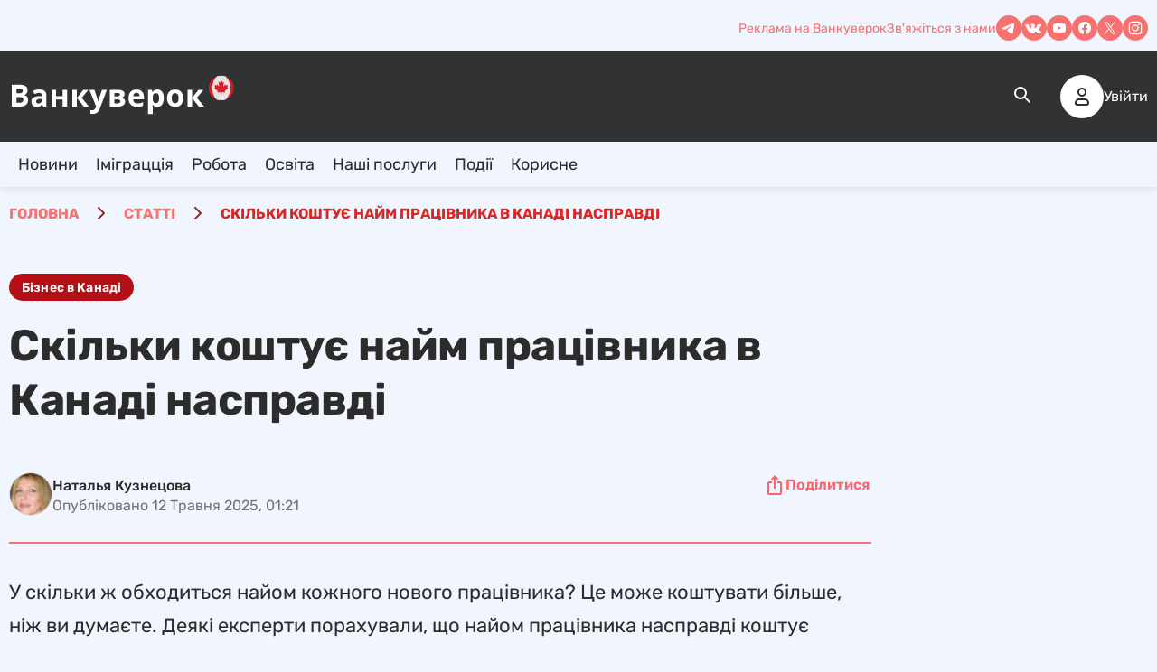

--- FILE ---
content_type: text/html; charset=UTF-8
request_url: https://vancouverok.com/ua/skolko-na-samom-dele-stoit-nayom-rabotnika-v-kanade/
body_size: 73912
content:
<!doctype html><html lang="uk" prefix="og: https://ogp.me/ns#"><head><script data-no-optimize="1">var litespeed_docref=sessionStorage.getItem("litespeed_docref");litespeed_docref&&(Object.defineProperty(document,"referrer",{get:function(){return litespeed_docref}}),sessionStorage.removeItem("litespeed_docref"));</script> <meta charset="UTF-8"><link data-optimized="2" rel="stylesheet" href="https://vancouverok.com/wp-content/litespeed/css/25cfbff55c6b190c88c3871944f07eff.css?ver=7d2e2" /><meta name="viewport" content="width=device-width, initial-scale=1, maximum-scale=1"><link rel="alternate" href="https://vancouverok.com/skolko-na-samom-dele-stoit-nayom-rabotnika-v-kanade/" hreflang="ru" /><link rel="alternate" href="https://vancouverok.com/ua/skolko-na-samom-dele-stoit-nayom-rabotnika-v-kanade/" hreflang="uk" /><title>Скільки коштує найм працівника в Канаді насправді - Ванкуверок</title><meta name="description" content="У скільки ж обходиться найом кожного нового працівника? Це може коштувати більше, ніж ви думаєте. Деякі експерти порахували, що найом працівника насправді"/><meta name="robots" content="follow, index, max-snippet:-1, max-video-preview:-1, max-image-preview:large"/><link rel="canonical" href="https://vancouverok.com/ua/skolko-na-samom-dele-stoit-nayom-rabotnika-v-kanade/" /><meta property="og:locale" content="uk_UA" /><meta property="og:type" content="article" /><meta property="og:title" content="Скільки коштує найм працівника в Канаді насправді - Ванкуверок" /><meta property="og:description" content="У скільки ж обходиться найом кожного нового працівника? Це може коштувати більше, ніж ви думаєте. Деякі експерти порахували, що найом працівника насправді" /><meta property="og:url" content="https://vancouverok.com/ua/skolko-na-samom-dele-stoit-nayom-rabotnika-v-kanade/" /><meta property="og:site_name" content="Vancouverok" /><meta property="article:tag" content="Бізнес в Канаді" /><meta property="article:tag" content="Робота" /><meta property="og:updated_time" content="2025-05-12T08:21:05-07:00" /><meta property="og:image" content="https://vancouverok.com/wp-content/uploads/2024/06/theme-preview.png" /><meta property="og:image:secure_url" content="https://vancouverok.com/wp-content/uploads/2024/06/theme-preview.png" /><meta property="og:image:width" content="200" /><meta property="og:image:height" content="200" /><meta property="og:image:alt" content="Скільки коштує найм працівника в Канаді насправді" /><meta property="og:image:type" content="image/png" /><meta property="article:published_time" content="2016-08-26T16:54:07-07:00" /><meta property="article:modified_time" content="2025-05-12T08:21:05-07:00" /><meta name="twitter:card" content="summary" /><meta name="twitter:title" content="Скільки коштує найм працівника в Канаді насправді - Ванкуверок" /><meta name="twitter:description" content="У скільки ж обходиться найом кожного нового працівника? Це може коштувати більше, ніж ви думаєте. Деякі експерти порахували, що найом працівника насправді" /><meta name="twitter:image" content="https://vancouverok.com/wp-content/uploads/2024/06/theme-preview.png" /><meta name="twitter:label1" content="Written by" /><meta name="twitter:data1" content="Наталья Кузнецова" /><meta name="twitter:label2" content="Time to read" /><meta name="twitter:data2" content="Less than a minute" /> <script type="application/ld+json" class="rank-math-schema">{"@context":"https://schema.org","@graph":[{"@type":["Person","Organization"],"@id":"https://vancouverok.com/#person","name":"Vancouverok","logo":{"@type":"ImageObject","@id":"https://vancouverok.com/#logo","url":"https://vancouverok.com/wp-content/uploads/2024/03/logo.svg","contentUrl":"https://vancouverok.com/wp-content/uploads/2024/03/logo.svg","caption":"Vancouverok","inLanguage":"uk"},"image":{"@type":"ImageObject","@id":"https://vancouverok.com/#logo","url":"https://vancouverok.com/wp-content/uploads/2024/03/logo.svg","contentUrl":"https://vancouverok.com/wp-content/uploads/2024/03/logo.svg","caption":"Vancouverok","inLanguage":"uk"}},{"@type":"WebSite","@id":"https://vancouverok.com/#website","url":"https://vancouverok.com","name":"Vancouverok","publisher":{"@id":"https://vancouverok.com/#person"},"inLanguage":"uk"},{"@type":"ImageObject","@id":"https://vancouverok.com/wp-content/uploads/2024/06/theme-preview.png","url":"https://vancouverok.com/wp-content/uploads/2024/06/theme-preview.png","width":"200","height":"200","inLanguage":"uk"},{"@type":"WebPage","@id":"https://vancouverok.com/ua/skolko-na-samom-dele-stoit-nayom-rabotnika-v-kanade/#webpage","url":"https://vancouverok.com/ua/skolko-na-samom-dele-stoit-nayom-rabotnika-v-kanade/","name":"\u0421\u043a\u0456\u043b\u044c\u043a\u0438 \u043a\u043e\u0448\u0442\u0443\u0454 \u043d\u0430\u0439\u043c \u043f\u0440\u0430\u0446\u0456\u0432\u043d\u0438\u043a\u0430 \u0432 \u041a\u0430\u043d\u0430\u0434\u0456 \u043d\u0430\u0441\u043f\u0440\u0430\u0432\u0434\u0456 - \u0412\u0430\u043d\u043a\u0443\u0432\u0435\u0440\u043e\u043a","datePublished":"2016-08-26T16:54:07-07:00","dateModified":"2025-05-12T08:21:05-07:00","isPartOf":{"@id":"https://vancouverok.com/#website"},"primaryImageOfPage":{"@id":"https://vancouverok.com/wp-content/uploads/2024/06/theme-preview.png"},"inLanguage":"uk"},{"@type":"Person","@id":"https://vancouverok.com/ua/author/oleg/","name":"\u041d\u0430\u0442\u0430\u043b\u044c\u044f \u041a\u0443\u0437\u043d\u0435\u0446\u043e\u0432\u0430","url":"https://vancouverok.com/ua/author/oleg/","image":{"@type":"ImageObject","@id":"https://vancouverok.com/wp-content/litespeed/avatar/3c2515460e6b01254e2988234fb8b062.jpg?ver=1767776275","url":"https://vancouverok.com/wp-content/litespeed/avatar/3c2515460e6b01254e2988234fb8b062.jpg?ver=1767776275","caption":"\u041d\u0430\u0442\u0430\u043b\u044c\u044f \u041a\u0443\u0437\u043d\u0435\u0446\u043e\u0432\u0430","inLanguage":"uk"}},{"@type":"BlogPosting","headline":"\u0421\u043a\u0456\u043b\u044c\u043a\u0438 \u043a\u043e\u0448\u0442\u0443\u0454 \u043d\u0430\u0439\u043c \u043f\u0440\u0430\u0446\u0456\u0432\u043d\u0438\u043a\u0430 \u0432 \u041a\u0430\u043d\u0430\u0434\u0456 \u043d\u0430\u0441\u043f\u0440\u0430\u0432\u0434\u0456 - \u0412\u0430\u043d\u043a\u0443\u0432\u0435\u0440\u043e\u043a","datePublished":"2016-08-26T16:54:07-07:00","dateModified":"2025-05-12T08:21:05-07:00","author":{"@id":"https://vancouverok.com/ua/author/oleg/","name":"\u041d\u0430\u0442\u0430\u043b\u044c\u044f \u041a\u0443\u0437\u043d\u0435\u0446\u043e\u0432\u0430"},"publisher":{"@id":"https://vancouverok.com/#person"},"description":"\u0423 \u0441\u043a\u0456\u043b\u044c\u043a\u0438 \u0436 \u043e\u0431\u0445\u043e\u0434\u0438\u0442\u044c\u0441\u044f \u043d\u0430\u0439\u043e\u043c \u043a\u043e\u0436\u043d\u043e\u0433\u043e \u043d\u043e\u0432\u043e\u0433\u043e \u043f\u0440\u0430\u0446\u0456\u0432\u043d\u0438\u043a\u0430? \u0426\u0435 \u043c\u043e\u0436\u0435 \u043a\u043e\u0448\u0442\u0443\u0432\u0430\u0442\u0438 \u0431\u0456\u043b\u044c\u0448\u0435, \u043d\u0456\u0436 \u0432\u0438 \u0434\u0443\u043c\u0430\u0454\u0442\u0435. \u0414\u0435\u044f\u043a\u0456 \u0435\u043a\u0441\u043f\u0435\u0440\u0442\u0438 \u043f\u043e\u0440\u0430\u0445\u0443\u0432\u0430\u043b\u0438, \u0449\u043e \u043d\u0430\u0439\u043e\u043c \u043f\u0440\u0430\u0446\u0456\u0432\u043d\u0438\u043a\u0430 \u043d\u0430\u0441\u043f\u0440\u0430\u0432\u0434\u0456","name":"\u0421\u043a\u0456\u043b\u044c\u043a\u0438 \u043a\u043e\u0448\u0442\u0443\u0454 \u043d\u0430\u0439\u043c \u043f\u0440\u0430\u0446\u0456\u0432\u043d\u0438\u043a\u0430 \u0432 \u041a\u0430\u043d\u0430\u0434\u0456 \u043d\u0430\u0441\u043f\u0440\u0430\u0432\u0434\u0456 - \u0412\u0430\u043d\u043a\u0443\u0432\u0435\u0440\u043e\u043a","@id":"https://vancouverok.com/ua/skolko-na-samom-dele-stoit-nayom-rabotnika-v-kanade/#richSnippet","isPartOf":{"@id":"https://vancouverok.com/ua/skolko-na-samom-dele-stoit-nayom-rabotnika-v-kanade/#webpage"},"image":{"@id":"https://vancouverok.com/wp-content/uploads/2024/06/theme-preview.png"},"inLanguage":"uk","mainEntityOfPage":{"@id":"https://vancouverok.com/ua/skolko-na-samom-dele-stoit-nayom-rabotnika-v-kanade/#webpage"}}]}</script> <link rel="alternate" type="application/rss+xml" title="Ванкуверок &raquo; Скільки коштує найм працівника в Канаді насправді Канал коментарів" href="https://vancouverok.com/ua/skolko-na-samom-dele-stoit-nayom-rabotnika-v-kanade/feed/" /><style id='rank-math-toc-block-style-inline-css' type='text/css'>.wp-block-rank-math-toc-block nav ol{counter-reset:item}.wp-block-rank-math-toc-block nav ol li{display:block}.wp-block-rank-math-toc-block nav ol li:before{content:counters(item, ".") ". ";counter-increment:item}</style> <script type="litespeed/javascript" data-src="https://vancouverok.com/wp-includes/js/jquery/jquery.min.js" id="jquery-core-js"></script> <script id="jquery-js-before" type="litespeed/javascript">const pa_ajax={"url":"https:\/\/vancouverok.com\/wp-admin\/admin-ajax.php"}</script> <link rel="canonical" href="https://vancouverok.com/ua/skolko-na-samom-dele-stoit-nayom-rabotnika-v-kanade/"><link rel="icon" href="https://vancouverok.com/wp-content/uploads/2024/05/cropped-favicon-32x32.png" sizes="32x32" /><link rel="icon" href="https://vancouverok.com/wp-content/uploads/2024/05/cropped-favicon-192x192.png" sizes="192x192" /><link rel="apple-touch-icon" href="https://vancouverok.com/wp-content/uploads/2024/05/cropped-favicon-180x180.png" /><meta name="msapplication-TileImage" content="https://vancouverok.com/wp-content/uploads/2024/05/cropped-favicon-270x270.png" />
 <script type="litespeed/javascript" data-src="https://www.googletagmanager.com/gtag/js?id=G-T69FTJNWPJ"></script> <script  type="litespeed/javascript">window.dataLayer=window.dataLayer||[];function gtag(){dataLayer.push(arguments)}
gtag('js',new Date());gtag('config','G-T69FTJNWPJ')</script> <meta name="google-site-verification" content="jjhV7MPX79TEnCGUUSTcz7jIHnGnPxRnmg2V-q5HpHM"> <script type="litespeed/javascript" data-src="https://pagead2.googlesyndication.com/pagead/js/adsbygoogle.js?client=ca-pub-8157710164972713" crossorigin="anonymous"></script> </head><body class="post-template-default single single-post postid-23788 single-format-standard wp-custom-logo grow-content-body"><div class="wrapper"><header data-scroll class="header"><div class="header__logo logo logo-ibg-contain logo-mobile"><a href="https://vancouverok.com/ua/" class="custom-logo-link" rel="home"><img data-lazyloaded="1" src="[data-uri]" width="249" height="52" data-src="https://vancouverok.com/wp-content/uploads/2024/03/logo.svg" class="custom-logo" alt="Ванкуверок" decoding="async" /></a></div><div class="header__wrapper">
<button type="button" class="burger icon-menu"><span></span></button><div class="header__content content-header"><div class="content-header__top header-top"><div class="header-top__container"><nav class="header-top__link"><ul itemscope itemtype="http://schema.org/SiteNavigationElement" id="menu-menyu-pered-hiderom-uk" class="menu"><li itemprop="name" id="menu-item-54" class="menu-item menu-item-type-custom menu-item-object-custom menu-item-54"><a itemprop="url" href="#">Реклама на Ванкуверок</a></li></ul></nav>							<button data-popup="#feedback" type="button" class="header-top__link link">Зв'яжіться з нами</button><ul class="header-top__social social"><li class="social-item menu-item">
<a href="https://t.me/vancouverok" target="_blank">
<svg class="svg social__svg" width="28" height="28">
<use xlink:href="https://vancouverok.com/wp-content/themes/vancouverok/assets/img/icons/icons.svg#telegram"></use>
</svg>
</a></li><li class="social-item menu-item">
<a href="https://vk.com/vancouverok" target="_blank">
<svg class="svg social__svg" width="28" height="28">
<use xlink:href="https://vancouverok.com/wp-content/themes/vancouverok/assets/img/icons/icons.svg#vk"></use>
</svg>
</a></li><li class="social-item menu-item">
<a href="https://www.youtube.com/@vancouverok" target="_blank">
<svg class="svg social__svg" width="28" height="28">
<use xlink:href="https://vancouverok.com/wp-content/themes/vancouverok/assets/img/icons/icons.svg#youtube"></use>
</svg>
</a></li><li class="social-item menu-item">
<a href="https://www.facebook.com/vankuverok/" target="_blank">
<svg class="svg social__svg" width="28" height="28">
<use xlink:href="https://vancouverok.com/wp-content/themes/vancouverok/assets/img/icons/icons.svg#facebook"></use>
</svg>
</a></li><li class="social-item menu-item">
<a href="https://x.com/vancouverok" target="_blank">
<svg class="svg social__svg" width="28" height="28">
<use xlink:href="https://vancouverok.com/wp-content/themes/vancouverok/assets/img/icons/icons.svg#twitter"></use>
</svg>
</a></li><li class="social-item menu-item">
<a href="https://www.instagram.com/vancouverok/" target="_blank">
<svg class="svg social__svg" width="28" height="28">
<use xlink:href="https://vancouverok.com/wp-content/themes/vancouverok/assets/img/icons/icons.svg#instagram"></use>
</svg>
</a></li></ul></div></div><div class="content-header__main header-main"><div class="header-main__container"><div class="header__logo logo logo-ibg-contain logo-desktop"><a href="https://vancouverok.com/ua/" class="custom-logo-link" rel="home"><img data-lazyloaded="1" src="[data-uri]" width="249" height="52" data-src="https://vancouverok.com/wp-content/uploads/2024/03/logo.svg" class="custom-logo" alt="Ванкуверок" decoding="async" /></a></div><div class="header-main__content"><div class="header-main__search search" data-da=".header__content,767"><form class="search__show" action="https://vancouverok.com/ua">
<input class="search__input" name="s" type="text" placeholder="Пошук">
<button type="submit" class="search__submit"><svg class="svg search__svg" width="24" height="24">
<use xlink:href="https://vancouverok.com/wp-content/themes/vancouverok/assets/img/icons/icons.svg#search"></use>
</svg>
</button>
<button type="button" class="search__close"><svg class="svg search__svg" width="24" height="24">
<use xlink:href="https://vancouverok.com/wp-content/themes/vancouverok/assets/img/icons/icons.svg#close"></use>
</svg>
</button></form>
<button type="button" class="search__open"><svg class="svg search__svg" width="24" height="24">
<use xlink:href="https://vancouverok.com/wp-content/themes/vancouverok/assets/img/icons/icons.svg#search"></use>
</svg>
</button></div><ul class="polylang-flags"><li class="lang-item lang-item-2 lang-item-ru lang-item-first"><a  lang="ru-RU" hreflang="ru-RU" href="https://vancouverok.com/skolko-na-samom-dele-stoit-nayom-rabotnika-v-kanade/"><img src="[data-uri]" alt="" width="16" height="11" style="width: 16px; height: 11px;" /><span style="margin-left:0.3em;">Русский</span></a></li><li class="lang-item lang-item-5 lang-item-ua current-lang"><a  lang="uk" hreflang="uk" href="https://vancouverok.com/ua/skolko-na-samom-dele-stoit-nayom-rabotnika-v-kanade/"><img src="[data-uri]" alt="" width="16" height="11" style="width: 16px; height: 11px;" /><span style="margin-left:0.3em;">Українська</span></a></li></ul><div class="header-main__user user-header"><div class="user-header__img-ibg">
<svg class="svg user-header__svg" width="48" height="48">
<use xlink:href="https://vancouverok.com/wp-content/themes/vancouverok/assets/img/icons/icons.svg#user"></use>
</svg></div>
<button data-popup="#enter" type="button" class="user-header__button">Увійти</button></div></div></div></div><div class="content-header__menu header-menu"><div class="header-menu__container"><nav class="menu"><ul itemscope itemtype="http://schema.org/SiteNavigationElement" id="menu-verhnee-menyu-na-ukrainskom" class="menu__list"><li itemprop="name" id="menu-item-17922" class="menu-item menu-item-type-custom menu-item-object-custom menu-item-has-children menu-item-17922"><a itemprop="url" href="/ua/news">Новини</a><ul class="sub-menu"><li itemprop="name" id="menu-item-24394" class="menu-item menu-item-type-taxonomy menu-item-object-news_category menu-item-24394"><a itemprop="url" href="https://vancouverok.com/ua/news/vancouver/">Новини Ванкувера</a></li><li itemprop="name" id="menu-item-24395" class="menu-item menu-item-type-taxonomy menu-item-object-news_category menu-item-24395"><a itemprop="url" href="https://vancouverok.com/ua/news/toronto/">Новини Торонто</a></li><li itemprop="name" id="menu-item-24396" class="menu-item menu-item-type-taxonomy menu-item-object-news_category menu-item-24396"><a itemprop="url" href="https://vancouverok.com/ua/news/montreal/">Новины Монреаля</a></li><li itemprop="name" id="menu-item-24397" class="menu-item menu-item-type-taxonomy menu-item-object-news_category menu-item-24397"><a itemprop="url" href="https://vancouverok.com/ua/news/calgary/">Новини Калгарі</a></li></ul></li><li itemprop="name" id="menu-item-21325" class="menu-item menu-item-type-custom menu-item-object-custom menu-item-has-children menu-item-21325"><a itemprop="url" href="/ua/tag/immigratsiya/">Іміграцція</a><ul class="sub-menu"><li itemprop="name" id="menu-item-24431" class="menu-item menu-item-type-post_type menu-item-object-post menu-item-24431"><a itemprop="url" href="https://vancouverok.com/ua/kak-immigrirovat-v-kanadu/">Як виїхати у 2024 році</a></li><li itemprop="name" id="menu-item-24424" class="menu-item menu-item-type-post_type menu-item-object-page menu-item-24424"><a itemprop="url" href="https://vancouverok.com/ua/oczinka-shansiv-na-immigracziyu-v-kanadu/">Оцінка шансів на імміграцію</a></li><li itemprop="name" id="menu-item-24430" class="menu-item menu-item-type-post_type menu-item-object-post menu-item-24430"><a itemprop="url" href="https://vancouverok.com/ua/immigratsiya-v-kanadu-cherez-uchebu/">Імміграція через навчання</a></li><li itemprop="name" id="menu-item-24432" class="menu-item menu-item-type-post_type menu-item-object-post menu-item-24432"><a itemprop="url" href="https://vancouverok.com/ua/express-entry/">Express Entry</a></li><li itemprop="name" id="menu-item-24429" class="menu-item menu-item-type-post_type menu-item-object-post menu-item-24429"><a itemprop="url" href="https://vancouverok.com/ua/alberta-immigrant-nominee-program-ainp/">Провінційна програма Alberta (AINP)</a></li><li itemprop="name" id="menu-item-24428" class="menu-item menu-item-type-post_type menu-item-object-post menu-item-24428"><a itemprop="url" href="https://vancouverok.com/ua/immigraciya-v-kanadu-po-british-columbia-provincial-nominee-program-bc-pnp/">Провінційна програма Британської Колумбії (BC PNP)</a></li><li itemprop="name" id="menu-item-24426" class="menu-item menu-item-type-post_type menu-item-object-post menu-item-24426"><a itemprop="url" href="https://vancouverok.com/ua/family-class-sponsorship/">Сімейне спонсорство</a></li><li itemprop="name" id="menu-item-24440" class="menu-item menu-item-type-post_type menu-item-object-post menu-item-24440"><a itemprop="url" href="https://vancouverok.com/ua/biznes-immigraciya-v-kanadu/">Бізнес-імміграція</a></li><li itemprop="name" id="menu-item-24441" class="menu-item menu-item-type-post_type menu-item-object-post menu-item-24441"><a itemprop="url" href="https://vancouverok.com/ua/programma-startap-viza-kanada-entrepreneur-start-visa-program/">Start-Up Visa</a></li><li itemprop="name" id="menu-item-24442" class="menu-item menu-item-type-custom menu-item-object-custom menu-item-24442"><a itemprop="url" href="/ua/tag/cuaet-3/">Як іммігрувати з CUAET</a></li><li itemprop="name" id="menu-item-24443" class="menu-item menu-item-type-custom menu-item-object-custom menu-item-24443"><a itemprop="url" href="/ua/tag/novosti-immigracii-v-kanadu-3/">Новини імміграції</a></li><li itemprop="name" id="menu-item-24444" class="menu-item menu-item-type-custom menu-item-object-custom menu-item-24444"><a itemprop="url" href="/ua/tag/zametki-immigrantov-o-kanade-3/">Історії іммігрантів</a></li></ul></li><li itemprop="name" id="menu-item-21371" class="menu-item menu-item-type-custom menu-item-object-custom menu-item-has-children menu-item-21371"><a itemprop="url" href="/ua/tag/rabota/">Робота</a><ul class="sub-menu"><li itemprop="name" id="menu-item-24447" class="menu-item menu-item-type-post_type menu-item-object-post menu-item-24447"><a itemprop="url" href="https://vancouverok.com/ua/zarplati-v-kanade/">Зарплати в Канаді</a></li><li itemprop="name" id="menu-item-24451" class="menu-item menu-item-type-custom menu-item-object-custom menu-item-24451"><a itemprop="url" href="/ua/rabota-v-kanade/">Пошук роботи в Канаді</a></li><li itemprop="name" id="menu-item-24449" class="menu-item menu-item-type-post_type menu-item-object-post menu-item-24449"><a itemprop="url" href="https://vancouverok.com/ua/rezyume-dlya-kanadskogo-rynka-truda/">Складання резюме</a></li><li itemprop="name" id="menu-item-24452" class="menu-item menu-item-type-custom menu-item-object-custom menu-item-24452"><a itemprop="url" href="/ua/rabota-v-vankuvere/">Вакансії в Ванкувері</a></li></ul></li><li itemprop="name" id="menu-item-21048" class="menu-item menu-item-type-post_type menu-item-object-page menu-item-has-children menu-item-21048"><a itemprop="url" href="https://vancouverok.com/ua/obrazovanie-v-kanade/">Освіта</a><ul class="sub-menu"><li itemprop="name" id="menu-item-24454" class="menu-item menu-item-type-taxonomy menu-item-object-education_category menu-item-has-children menu-item-24454"><a itemprop="url" href="https://vancouverok.com/ua/universiteti-kanadi-vstup-ta-vartist/">Університети Канади</a><ul class="sub-menu"><li itemprop="name" id="menu-item-24455" class="menu-item menu-item-type-taxonomy menu-item-object-education_category menu-item-24455"><a itemprop="url" href="https://vancouverok.com/ua/universiteti-kanadi-vstup-ta-vartist/universiteti-vankuvera/">Університети Ванкувера</a></li><li itemprop="name" id="menu-item-24456" class="menu-item menu-item-type-taxonomy menu-item-object-education_category menu-item-24456"><a itemprop="url" href="https://vancouverok.com/ua/universiteti-kanadi-vstup-ta-vartist/universiteti-kalgari-universiteti-kanadi-vstup-ta-vartist/">Університети Калгарі</a></li><li itemprop="name" id="menu-item-24457" class="menu-item menu-item-type-taxonomy menu-item-object-education_category menu-item-24457"><a itemprop="url" href="https://vancouverok.com/ua/universiteti-kanadi-vstup-ta-vartist/universiteti-monrealya-universiteti-kanadi-vstup-ta-vartist/">Університети Монреаля</a></li><li itemprop="name" id="menu-item-24458" class="menu-item menu-item-type-taxonomy menu-item-object-education_category menu-item-24458"><a itemprop="url" href="https://vancouverok.com/ua/universiteti-kanadi-vstup-ta-vartist/universiteti-toronto-universiteti-kanadi-vstup-ta-vartist/">Університети Торонто</a></li></ul></li><li itemprop="name" id="menu-item-24460" class="menu-item menu-item-type-taxonomy menu-item-object-education_category menu-item-24460"><a itemprop="url" href="https://vancouverok.com/ua/movni-kursi-v-kanadi-yak-vstupiti-vartist-ta-do-chogo-buti-gotovimi/">Мовні курси в Канаді</a></li><li itemprop="name" id="menu-item-24461" class="menu-item menu-item-type-taxonomy menu-item-object-education_category menu-item-has-children menu-item-24461"><a itemprop="url" href="https://vancouverok.com/ua/koledzhi-kanadi-vstup-vartist-navchannya-ta-yak-obrati-koledzh-shho-pidhodit-same-vam/">Коледжі Канади</a><ul class="sub-menu"><li itemprop="name" id="menu-item-24465" class="menu-item menu-item-type-taxonomy menu-item-object-education_category menu-item-24465"><a itemprop="url" href="https://vancouverok.com/ua/koledzhi-kanadi-vstup-vartist-navchannya-ta-yak-obrati-koledzh-shho-pidhodit-same-vam/koledzhi-u-vankuveri/">Коледжі у Ванкувері</a></li><li itemprop="name" id="menu-item-24462" class="menu-item menu-item-type-taxonomy menu-item-object-education_category menu-item-24462"><a itemprop="url" href="https://vancouverok.com/ua/koledzhi-kanadi-vstup-vartist-navchannya-ta-yak-obrati-koledzh-shho-pidhodit-same-vam/koledzhi-v-kalgari-koledzhi-kanadi-vstup-vartist-navchannya-ta-yak-obrati-koledzh-shho-pidhodit-same-vam/">Коледжі в Калгарі</a></li><li itemprop="name" id="menu-item-24463" class="menu-item menu-item-type-taxonomy menu-item-object-education_category menu-item-24463"><a itemprop="url" href="https://vancouverok.com/ua/koledzhi-kanadi-vstup-vartist-navchannya-ta-yak-obrati-koledzh-shho-pidhodit-same-vam/koledzhi-monrealya/">Коледжі Монреаля</a></li><li itemprop="name" id="menu-item-24464" class="menu-item menu-item-type-taxonomy menu-item-object-education_category menu-item-24464"><a itemprop="url" href="https://vancouverok.com/ua/koledzhi-kanadi-vstup-vartist-navchannya-ta-yak-obrati-koledzh-shho-pidhodit-same-vam/koledzhi-toronto/">Коледжі Торонто</a></li></ul></li><li itemprop="name" id="menu-item-24469" class="menu-item menu-item-type-taxonomy menu-item-object-education_category menu-item-24469"><a itemprop="url" href="https://vancouverok.com/ua/magistratura-v-kanadi/">Магістратура (MBA) в Канаді</a></li><li itemprop="name" id="menu-item-24471" class="menu-item menu-item-type-taxonomy menu-item-object-education_category menu-item-24471"><a itemprop="url" href="https://vancouverok.com/ua/privatni-shkoli-v-kanadi-yak-obrati-ta-spisok-najkrashhih-shkil-3/">Приватні школи в Канаді</a></li><li itemprop="name" id="menu-item-24467" class="menu-item menu-item-type-taxonomy menu-item-object-education_category menu-item-24467"><a itemprop="url" href="https://vancouverok.com/ua/litni-shkoli-v-kanadi-2/">Літні школи в Канаді</a></li></ul></li><li itemprop="name" id="menu-item-21372" class="menu-item menu-item-type-post_type menu-item-object-page menu-item-has-children menu-item-21372"><a itemprop="url" href="https://vancouverok.com/ua/services/">Наші послуги</a><ul class="sub-menu"><li itemprop="name" id="menu-item-24477" class="menu-item menu-item-type-custom menu-item-object-custom menu-item-has-children menu-item-24477"><a itemprop="url" rel="nofollow" href="#">Допомога з пошуком роботи</a><ul class="sub-menu"><li itemprop="name" id="menu-item-24478" class="menu-item menu-item-type-post_type menu-item-object-post menu-item-24478"><a itemprop="url" href="https://vancouverok.com/ua/rezyume-dlya-kanadskogo-rynka-truda/">Складання резюме для роботи в Канаді</a></li></ul></li></ul></li><li itemprop="name" id="menu-item-17935" class="menu-item menu-item-type-custom menu-item-object-custom menu-item-17935"><a itemprop="url" href="/ua/events">Події</a></li><li itemprop="name" id="menu-item-21375" class="menu-item menu-item-type-custom menu-item-object-custom menu-item-has-children menu-item-21375"><a itemprop="url" href="#">Корисне</a><ul class="sub-menu"><li itemprop="name" id="menu-item-24479" class="menu-item menu-item-type-custom menu-item-object-custom menu-item-24479"><a itemprop="url" target="_blank" rel="noopener" href="https://love.vancouverok.com/">Сервіс знайомств у Канаді</a></li></ul></li></ul></nav></div></div></div></div></header><main class="main" id="main"><section class="breadcrumbs"><div itemscope itemtype="https://schema.org/BreadcrumbList" class="breadcrumbs__container">
<span itemprop="itemListElement" itemscope itemtype="https://schema.org/ListItem">
<a itemprop="item" href="https://vancouverok.com/ua/">
<span itemprop="name">Головна</span><meta itemprop="position" content="0"/>
</a>
</span>
<span itemprop="itemListElement" itemscope itemtype="https://schema.org/ListItem">
<span class="divider">
<svg class="svg" width="24" height="24">
<use xlink:href="https://vancouverok.com/wp-content/themes/vancouverok/assets/img/icons/icons.svg#arrow-right-24"></use>
</svg>
<span>/ </span>
</span>
<a itemprop="item" href="https://vancouverok.com/ua/blog/"><span itemprop="name">Статті</span><meta itemprop="position" content="1"/>
</a>
</span>
<span itemprop="itemListElement" itemscope itemtype="https://schema.org/ListItem">
<span class="divider">
<svg class="svg" width="24" height="24">
<use xlink:href="https://vancouverok.com/wp-content/themes/vancouverok/assets/img/icons/icons.svg#arrow-right-24"></use>
</svg>
<span>/ </span>
</span>
<span itemprop="name">Скільки коштує найм працівника в Канаді насправді</span><meta itemprop="position" content="2"/>
</span></div></section><article itemscope itemtype="http://schema.org/NewsArticle" class="article"><div class="article__container"><div class="entry-content"><div class="article-prev-block"><div class="tags-list">
<a class="tags vacancy-tag vacancy-tag--red" href="https://vancouverok.com/ua/tag/%d0%b1%d1%96%d0%b7%d0%bd%d0%b5%d1%81-%d0%b2-%d0%ba%d0%b0%d0%bd%d0%b0%d0%b4%d1%96/">Бізнес в Канаді</a></div><h1 class="article__title article-title">Скільки коштує найм працівника в Канаді насправді</h1></div><div class="article-prev-block article-prev-block--info">
<a href="https://vancouverok.com/editors/natalya-kuzneczova/"><div class="article__author article-author"><div class="article-author__img-ibg"><img data-lazyloaded="1" src="[data-uri]" alt='' data-src='https://vancouverok.com/wp-content/litespeed/avatar/3c2515460e6b01254e2988234fb8b062.jpg?ver=1767776275' data-srcset='https://vancouverok.com/wp-content/litespeed/avatar/166ef5329feaf63db25dd0a44f2edaa3.jpg?ver=1767987663 2x' class='avatar avatar-96 photo' height='96' width='96' decoding='async'/></div><div class="article-author__texts"><h3 class="article-author__name">Наталья Кузнецова</h3><p class="article-author__date">Опубліковано 12 Травня 2025, 01:21</p></div></div>
</a><div class="article__interactive article-interactive"><div class="article-interactive__share">
<button id="share-button" type="button" class="article-interactive__button button button-link button-link--sample"><svg class="svg" width="24" height="24">
<use xlink:href="https://vancouverok.com/wp-content/themes/vancouverok/assets/img/icons/icons.svg#article-share"></use>
</svg>
<span>Поділитися</span></button></div></div></div><div class="js-container-trending"><div class="js-container-wrapper"></div></div><div class="article__block article__block--thumbnail"><div class="wp-caption alignnone"></div></div><div class="article__block"><p>У скільки ж обходиться найом кожного нового працівника? Це може коштувати більше, ніж ви думаєте. Деякі експерти порахували, що найом працівника насправді коштує роботодавцю в півтора рази більше зарплати цього працівника. Наприклад, якщо ви платите комусь $50,000 на рік за роботу на вашій фірмі, то загальна вартість цього найму в підсумку буде близько $75,000, якщо врахувати інші очевидні і не дуже очевидні витрати.<br />
Обов&#8217;язкові витрати.<br />
Все змінюється з наймом першого працівника. Як роботодавець, вам доведеться платити внески до Пенсійного фонду Канади (CPP) та внески до єдиного фонду Страхування зайнятості (EI), а також податок на дохід вашого працівника разом з обов&#8217;язковими внесками в CPP і EI. Дізнайтеся більше на офіційному сайті Агентства доходів Канади.<br />
Пенсійний фонд Канади (CPP): Ви повинні внести суму, рівну тій, яку ви вираховуєте з заробітної плати вашого працівника. (Наприклад, якщо працівник платить до Пенсійного фонду $50, ми також повинні внести $50.) Страхування зайнятості: Ви повинні платити внесок, сума якого у 1,4 раза більша за страховий внесок працівника. (Наприклад, якщо працівник платить $50 у фонд Страхування зайнятості, то ви повинні будете внести додаткові $70.) Крім того, від вас можуть вимагати забезпечити компенсаційні виплати працюючим (Workers&#8217; Compensation insurance).<br />
Не забувайте про компенсаційне страхування працівників (WCB) Компенсаційне страхування працівників — це форма страхування, яка передбачає виплату компенсацій працівниками у зв&#8217;язку з травмою, непрацездатністю або смертю, відповідно до закону Канади, провінції чи області. Від більшості фірм вимагається компенсаційне страхування, і ви, як роботодавець, будете зобов&#8217;язані платити страхові премії, як і при будь-якому іншому страхуванні. Якщо у вас є працівники, вам доведеться зареєструвати вашу фірму у місцевій Раді з компенсації працівникам (WCB) та платити компенсаційні виплати працюючим, розмір яких залежить від класифікації вашого підприємства. Перейдіть сюди для отримання додаткової інформації. Навіть якщо ваша фірма звільнена від обов&#8217;язкових компенсаційних виплат працюючим, то в вашому інтересі може бути виплачувати їх добровільно. Наприклад, якщо ви комерсант, то ви могли помітити, що клієнти надають перевагу мати справу з постачальниками, які забезпечують своїм працівникам страхування.<br />
Витрати на найм Ваша фірма витратить гроші та понесе великі витрати на те, щоб знайти кожного нового працівника, провести співбесіду, найняти та навчити його. Бухгалтерія муситиме створити рахунок заробітної плати для нового працівника та керувати ним, що потягне за собою деякі додаткові бухгалтерські витрати. Вихідна допомога також може розглядатися як витрата на найм.<br />
Дискреційні витрати Існують додаткові витрати, пов&#8217;язані з кожним наймом. Наприклад, ви повинні виплачувати відпускні: обов&#8217;язкові два тижні відпустки щороку після того, як людина відпрацює цілий рік. (Після шести років зайнятості поспіль, термін щорічної відпустки збільшується до трьох тижнів.) Крім того є дев&#8217;ять офіційних свят, які оплачує роботодавець. Інші дискреційні витрати можуть включати лікарняні дні, пенсійний план підприємства, розподіл прибутку, груповий пенсійний план, премії, бонуси, витрати на поїздки та загальний час простою. Вашому новому співробітнику також знадобиться комп&#8217;ютер, робочий стіл, крісло, телефон і канцелярські приладдя. Всі ці предмети потрібно буде розмістити у робочому просторі, так що додайте до витрат вартість оренди додаткового офісу. Перевірте ваш грошовий потік і розгляньте питання про відкриття кредитної лінії, щоб було легше фінансувати ці витрати. Залучення людей — це вірний ознака зростання компанії.<br />
Стати роботодавцем означає зробити позитивний крок у розвитку вашого бізнесу. Врахувавши ці та інші витрати, ви зможете грамотно розподілити бюджет і уникнути неприємних фінансових сюрпризів.<br />
ЧИТАЙТЕ ТАКОЖ: Як відкрити бізнес у Канаді.</p></div></div><div class="tags-list-bottom"><div class="tags-list">
<a class="tags vacancy-tag vacancy-tag--red" href="https://vancouverok.com/ua/tag/%d0%b1%d1%96%d0%b7%d0%bd%d0%b5%d1%81-%d0%b2-%d0%ba%d0%b0%d0%bd%d0%b0%d0%b4%d1%96/">Бізнес в Канаді</a>
<a class="tags vacancy-tag vacancy-tag--red" href="https://vancouverok.com/ua/tag/robota/">Робота</a></div></div></div><link itemprop="url mainEntityOfPage" href="https://vancouverok.com/ua/skolko-na-samom-dele-stoit-nayom-rabotnika-v-kanade/" /><meta itemprop="position" content="23788" /><meta itemprop="headline" content="Скільки коштує найм працівника в Канаді насправді" /><meta itemprop="description" content="У скільки ж обходиться найом кожного нового працівника? Це може коштувати більше, ніж ви думаєте. Деякі експерти порахували, що найом працівника насправді коштує роботодавцю в півтора рази більше зарплати цього працівника. Наприклад, якщо ви платите комусь $50,000 на рік за роботу на вашій фірмі, то загальна вартість цього найму в підсумку буде близько $75,000, якщо врахувати інші очевидні і не дуже очевидні витрати. Обов&#039;язкові витрати. Все змінюється з наймом першого працівника. Як роботодавець, вам доведеться платити внески до Пенсійного фонду Канади (CPP) та внески до єдиного фонду Страхування зайнятості (EI), а також податок на дохід вашого працівника разом з обов&#039;язковими внесками в CPP і EI. Дізнайтеся більше на офіційному сайті Агентства доходів Канади. Пенсійний фонд Канади (CPP): Ви повинні внести суму, рівну тій, яку ви вираховуєте з заробітної плати вашого працівника. (Наприклад, якщо працівник платить до Пенсійного фонду $50, ми також повинні внести $50.) Страхування зайнятості: Ви повинні платити внесок, сума якого у 1,4 раза більша за страховий внесок працівника. (Наприклад, якщо працівник платить $50 у фонд Страхування зайнятості, то ви повинні будете внести додаткові $70.) Крім того, від вас можуть вимагати забезпечити компенсаційні виплати працюючим (Workers&#039; Compensation insurance). Не забувайте про компенсаційне страхування працівників (WCB) Компенсаційне страхування працівників — це форма страхування, яка передбачає виплату компенсацій працівниками у зв&#039;язку з травмою, непрацездатністю або смертю, відповідно до закону Канади, провінції чи області. Від більшості фірм вимагається компенсаційне страхування, і ви, як роботодавець, будете зобов&#039;язані платити страхові премії, як і при будь-якому іншому страхуванні. Якщо у вас є працівники, вам доведеться зареєструвати вашу фірму у місцевій Раді з компенсації працівникам (WCB) та платити компенсаційні виплати працюючим, розмір яких залежить від класифікації вашого підприємства. Перейдіть сюди для отримання додаткової інформації. Навіть якщо ваша фірма звільнена від обов&#039;язкових компенсаційних виплат працюючим, то в вашому інтересі може бути виплачувати їх добровільно. Наприклад, якщо ви комерсант, то ви могли помітити, що клієнти надають перевагу мати справу з постачальниками, які забезпечують своїм працівникам страхування. Витрати на найм Ваша фірма витратить гроші та понесе великі витрати на те, щоб знайти кожного нового працівника, провести співбесіду, найняти та навчити його. Бухгалтерія муситиме створити рахунок заробітної плати для нового працівника та керувати ним, що потягне за собою деякі додаткові бухгалтерські витрати. Вихідна допомога також може розглядатися як витрата на найм. Дискреційні витрати Існують додаткові витрати, пов&#039;язані з кожним наймом. Наприклад, ви повинні виплачувати відпускні: обов&#039;язкові два тижні відпустки щороку після того, як людина відпрацює цілий рік. (Після шести років зайнятості поспіль, термін щорічної відпустки збільшується до трьох тижнів.) Крім того є дев&#039;ять офіційних свят, які оплачує роботодавець. Інші дискреційні витрати можуть включати лікарняні дні, пенсійний план підприємства, розподіл прибутку, груповий пенсійний план, премії, бонуси, витрати на поїздки та загальний час простою. Вашому новому співробітнику також знадобиться комп&#039;ютер, робочий стіл, крісло, телефон і канцелярські приладдя. Всі ці предмети потрібно буде розмістити у робочому просторі, так що додайте до витрат вартість оренди додаткового офісу. Перевірте ваш грошовий потік і розгляньте питання про відкриття кредитної лінії, щоб було легше фінансувати ці витрати. Залучення людей — це вірний ознака зростання компанії. Стати роботодавцем означає зробити позитивний крок у розвитку вашого бізнесу. Врахувавши ці та інші витрати, ви зможете грамотно розподілити бюджет і уникнути неприємних фінансових сюрпризів. ЧИТАЙТЕ ТАКОЖ: Як відкрити бізнес у Канаді." /><meta itemprop="datePublished" content="2016-08-26T06:54:07-07:00" /><meta itemprop="dateModified" content="2025-05-12T08:21:05-07:00" /><meta itemprop="keywords" content="Бізнес в Канаді, Робота" /><div class="hidden" itemprop="image" itemscope itemtype="http://schema.org/ImageObject"><meta itemprop="height" content="" /><meta itemprop="width" content="" /><link itemprop="url image" href="" /></div><div class="hidden" itemprop="author" itemscope itemtype="http://schema.org/Person"><meta itemprop="name" content="Наталья Кузнецова" /><meta itemprop="description" content="" /><div itemprop="image" itemscope itemtype="http://schema.org/ImageObject"><meta itemprop="height" content="96" /><meta itemprop="width" content="96" /><link itemprop="url image" href="https://vancouverok.com/wp-content/litespeed/avatar/3c2515460e6b01254e2988234fb8b062.jpg?ver=1767776275" /></div></div><div class="hidden" itemprop="publisher" itemscope itemtype="http://schema.org/Organization"><meta itemprop="name" content="Ванкуверок" /><div itemprop="address" itemscope itemtype="http://schema.org/PostalAddress"><meta itemprop="addressLocality" content="Ванкувер" /><meta itemprop="addressRegion" content="Британская Колумбия" /></div><meta itemprop="telephone" content="+1-604-600-5265" /><div class="hidden" itemprop="logo" itemscope itemtype="http://schema.org/ImageObject"><meta itemprop="height" content="52" /><meta itemprop="width" content="249" /><link itemprop="url image" href="https://vancouverok.com/wp-content/uploads/2024/03/logo.svg" /></div></div></article><section class="comments"><div class="comments__container"><div class="article__block custom"><div id="respond" class="comment-respond"><h3 id="reply-title" class="comment-reply-title">Залишити відповідь <small><a rel="nofollow" id="cancel-comment-reply-link" href="/ua/skolko-na-samom-dele-stoit-nayom-rabotnika-v-kanade/#respond" style="display:none;">Скасувати коментар</a></small></h3><form action="https://vancouverok.com/wp-comments-post.php" method="post" id="commentform" class="comment-form"><p class="comment-notes"><span id="email-notes">Ваша e-mail адреса не оприлюднюватиметься.</span> <span class="required-field-message">Обов’язкові поля позначені <span class="required">*</span></span></p><p class="comment-form-comment"><label for="comment">Comment <span class="required">*</span></label><textarea id="comment" name="comment" cols="45" rows="8" maxlength="65525" required placeholder="Напишіть коментар тут"></textarea></p><p class="comment-form-author"><label for="author">Ім'я <span class="required">*</span></label> <input id="author" name="author" type="text" value="" size="30" maxlength="245" autocomplete="name" required="required" /></p><p class="comment-form-email"><label for="email">Email <span class="required">*</span></label> <input id="email" name="email" type="text" value="" size="30" maxlength="100" aria-describedby="email-notes" autocomplete="email" required="required" /></p><p class="comment-form-url"><label for="url">Сайт</label> <input id="url" name="url" type="text" value="" size="30" maxlength="200" autocomplete="url" /></p><p class="form-submit"><input name="submit" type="submit" id="submit" class="submit" value="Опублікувати коментар" /> <input type='hidden' name='comment_post_ID' value='23788' id='comment_post_ID' />
<input type='hidden' name='comment_parent' id='comment_parent' value='0' /></p></form></div></div></div></section><aside class="trending fixed"><div data-showmore class="trending__content">
<span class="trending__block-title">Трендові Новини Канади</span><ul data-showmore-content="388" class="trending__wrapper"><li><article itemscope itemtype="http://schema.org/NewsArticle">
<a href="https://vancouverok.com/ua/news/kanada-zastavit-produkty-preduprezhdat-chto-izmenitsya-s-2026-goda/" class="trending__link"><div class="trending__img-ibg">
<img data-lazyloaded="1" src="[data-uri]" width="150" height="100" data-src="https://vancouverok.com/wp-content/webp-express/webp-images/uploads/2026/01/canada_food_labels-150x100.jpg.webp" class="attachment-thumbnail size-thumbnail wp-post-image" alt="Полка в канадском супермаркете с упакованными продуктами и чёрно-белыми предупреждающими знаками на лицевой стороне" data-sizes="88px" decoding="async" data-srcset="https://vancouverok.com/wp-content/webp-express/webp-images/uploads/2026/01/canada_food_labels-150x100.jpg.webp 150w,  https://vancouverok.com/wp-content/webp-express/webp-images/uploads/2026/01/canada_food_labels-1280x853.jpg.webp 1280w,  https://vancouverok.com/wp-content/webp-express/webp-images/uploads/2026/01/canada_food_labels-960x640.jpg.webp 960w,  https://vancouverok.com/wp-content/webp-express/webp-images/uploads/2026/01/canada_food_labels-767x511.jpg.webp 767w,  https://vancouverok.com/wp-content/webp-express/webp-images/uploads/2026/01/canada_food_labels-540x360.jpg.webp 540w,  https://vancouverok.com/wp-content/webp-express/webp-images/uploads/2026/01/canada_food_labels-230x153.jpg.webp 230w,  https://vancouverok.com/wp-content/webp-express/webp-images/uploads/2026/01/canada_food_labels.jpg.webp 1536w" /></div><div class="trending__texts">
<span class="trending__title">Канада змусить продукти попереджати: що зміниться з 2026 року</span><p class="trending__date">6 днів назад</p></div>
</a><link itemprop="url mainEntityOfPage" href="https://vancouverok.com/ua/news/kanada-zastavit-produkty-preduprezhdat-chto-izmenitsya-s-2026-goda/" /><meta itemprop="position" content="40665" /><meta itemprop="headline" content="Канада змусить продукти попереджати: що зміниться з 2026 року" /><meta itemprop="description" content="З 1 січня 2026 року в Канаді починають діяти правила, за якими багато упакованих продуктів повинні отримати помітні попереджувальні символи на лицьовій стороні. Завдання просте: щоб покупець з першого погляду розумів, чи не «перевантажений» товар насиченими жирами, цукрами або натрієм. Йдеться про чорно-білий знак, який розміщують прямо на фронті упаковки. Він підказуватиме, які саме речовини перевищують рекомендовані рівні — і позбавлятиме людей від необхідності щоразу вчитуватися в таблицю харчової цінності. Як повідомляє Global News, влада пов’язує регулярне вживання продуктів із підвищеним вмістом насичених жирів, цукрів або натрію зі зростанням ризиків для здоров’я. Серед наслідків, які перераховують чиновники, — хвороби серця, інсульт, ожиріння, діабет 2-го типу та підвищений артеріальний тиск. При цьому маркування торкнеться не всіх категорій. З-під вимог виводять свіжі фрукти й овочі без додавання цукру, жирів або натрію, а також сирі цілі шматки м’яса та риби — на них зазвичай узагалі немає таблиці харчової цінності. Окремі послаблення передбачені й для деяких молочних продуктів, наприклад для простого молока, йогурту та сиру. До списку винятків також потрапили продукти на кшталт вершкового масла, цукру, солі, меду та кленового сиропу. Крім того, вимоги не поширюються на зовсім маленькі упаковки та частину порційних продуктів, призначених для сфери громадського харчування. Знакомьтесь и находите любовь в Канаде среди русскоязычных (и украиноязычных) людей, которые уже живут здесь и ищут партнёра на https://love.vancouverok.com/ Сам символ міститиме зображення лупи та пряме формулювання про те, чим саме продукт «багатий»: насиченими жирами, цукрами, натрієм — або одразу кількома з цих компонентів. Унизу знака з’явиться підпис «Health Canada / Sante Canada». Правила окремо прописують, де саме розміщувати маркування і як воно повинне виглядати. Знак потрібно ставити у верхній половині лицьового боку упаковки, а на ширших упаковках — з правого боку. Розмір залежатиме від габаритів, щоб символ залишався помітним і виглядав однаково на різних товарах. Влада уточнює: товари, вироблені до 1 січня 2026 року, можна буде й надалі продавати без нового знака і після набуття чинності норм. Після дедлайну контроль зосередять на точності даних і на тому, щоб маркування не вводило покупців в оману. Федеральні чиновники підкреслюють, що Канада таким чином наближається до практики інших країн, де фронтальне маркування вже стало нормою. В Оттаві називають це частиною ширшої стратегії: зробити інформацію про харчування зрозумілішою та доступнішою для всіх. Хочете бути в курсі головних новин Канади? Наш Telegram-канал - ідеальне місце для цього! Ми ретельно збираємо і публікуємо щоденні дайджести, щоб ви завжди були в курсі останніх подій. Приєднуйтесь до нас прямо зараз і не пропустіть жодної важливої новини! Підписатися в Телеграмі" /><meta itemprop="datePublished" content="2026-01-07T11:14:41-08:00" /><meta itemprop="dateModified" content="2026-01-07T14:41:31-08:00" /><meta itemprop="keywords" content="Health Canada, Закон, Здоров'я, Інновації, Їжа, Міністерство охорони здоров'я Канади, Новини Канади, Полиця споживача, Споживча полиця Канади, Новини Канади" /><div class="hidden" itemprop="image" itemscope itemtype="http://schema.org/ImageObject"><meta itemprop="height" content="1024" /><meta itemprop="width" content="1536" /><link itemprop="url image" href="https://vancouverok.com/wp-content/uploads/2026/01/canada_food_labels.jpg" /></div><div class="hidden" itemprop="author" itemscope itemtype="http://schema.org/Person"><meta itemprop="name" content="Анатолий Хлебников" /><meta itemprop="description" content="" /><div itemprop="image" itemscope itemtype="http://schema.org/ImageObject"><meta itemprop="height" content="96" /><meta itemprop="width" content="96" /><link itemprop="url image" href="https://vancouverok.com/wp-content/litespeed/avatar/acccf5dbf15ca5e6e8ace1cc95e565f7.jpg?ver=1767896157" /></div></div><div class="hidden" itemprop="publisher" itemscope itemtype="http://schema.org/Organization"><meta itemprop="name" content="Ванкуверок" /><div itemprop="address" itemscope itemtype="http://schema.org/PostalAddress"><meta itemprop="addressLocality" content="Ванкувер" /><meta itemprop="addressRegion" content="Британская Колумбия" /></div><meta itemprop="telephone" content="+1-604-600-5265" /><div class="hidden" itemprop="logo" itemscope itemtype="http://schema.org/ImageObject"><meta itemprop="height" content="52" /><meta itemprop="width" content="249" /><link itemprop="url image" href="https://vancouverok.com/wp-content/uploads/2024/03/logo.svg" /></div></div></article></li><li><article itemscope itemtype="http://schema.org/NewsArticle">
<a href="https://vancouverok.com/ua/news/shtorm-v-vashingtone-pochemu-pervoj-postradaet-kanada/" class="trending__link"><div class="trending__img-ibg">
<img data-lazyloaded="1" src="[data-uri]" width="150" height="100" data-src="https://vancouverok.com/wp-content/webp-express/webp-images/uploads/2026/01/washington_storm_canada-150x100.jpg.webp" class="attachment-thumbnail size-thumbnail wp-post-image" alt="Офисный стол с картой Северной Америки и маленькими флагами США и Канады, мягкий дневной свет" data-sizes="88px" decoding="async" data-srcset="https://vancouverok.com/wp-content/webp-express/webp-images/uploads/2026/01/washington_storm_canada-150x100.jpg.webp 150w,  https://vancouverok.com/wp-content/webp-express/webp-images/uploads/2026/01/washington_storm_canada-1280x853.jpg.webp 1280w,  https://vancouverok.com/wp-content/webp-express/webp-images/uploads/2026/01/washington_storm_canada-960x640.jpg.webp 960w,  https://vancouverok.com/wp-content/webp-express/webp-images/uploads/2026/01/washington_storm_canada-767x511.jpg.webp 767w,  https://vancouverok.com/wp-content/webp-express/webp-images/uploads/2026/01/washington_storm_canada-540x360.jpg.webp 540w,  https://vancouverok.com/wp-content/webp-express/webp-images/uploads/2026/01/washington_storm_canada-230x153.jpg.webp 230w,  https://vancouverok.com/wp-content/webp-express/webp-images/uploads/2026/01/washington_storm_canada.jpg.webp 1536w" /></div><div class="trending__texts">
<span class="trending__title">Жодна країна не постраждає сильніше за Канаду: експерти про ризики через політику США</span><p class="trending__date">4 дні назад</p></div>
</a><link itemprop="url mainEntityOfPage" href="https://vancouverok.com/ua/news/shtorm-v-vashingtone-pochemu-pervoj-postradaet-kanada/" /><meta itemprop="position" content="40686" /><meta itemprop="headline" content="Жодна країна не постраждає сильніше за Канаду: експерти про ризики через політику США" /><meta itemprop="description" content="Якщо у США почнеться серйозна політична турбулентність, сильніше за інших її може відчути Канада — просто тому, що надто щільно «пристебнута» до сусіда економікою, обороною та спільним кордоном. Про це йдеться в новій доповіді консалтингової компанії з політичних ризиків Eurasia Group «Top Risks For 2026», опублікованій у понеділок. Автори стверджують: жодна країна не буде «настільки глибоко зачеплена» можливими потрясіннями у Вашингтоні, як Канада. Як один зі сценаріїв Eurasia Group описує ймовірність «політичної революції» у США — і пов’язує її зі спробами президента Дональда Трампа зміцнити владу, «захопити механізм управління державою та використати його проти своїх ворогів». Вразливість Канади, зазначають аналітики, багатошарова. По‑перше, торгівля: будь-які різкі розвороти американської політики миттєво б’ють по ланцюжках постачання та інвестиціях. По‑друге, безпека: оборонні рішення США напряму відображаються на північноамериканській архітектурі стримування. По‑третє, географія: довгий кордон перетворює будь-яке загострення на практичну проблему, а не на абстрактну зовнішню новину. Про те, що ці ризики вже відчуваються гостріше, цього тижня говорив і колишній глава МЗС Канади Ллойд Ексворті в ефірі Your Morning. За його словами, нинішня американська адміністрація виходить із установки, що вона — «хазяїн Західної півкулі» і може діяти так, як вважає за потрібне. Ексворті вважає, що Оттаві варто готуватися до жорсткішого та максимально прагматичного підходу США в питаннях безпеки й геополітики. Окремою точкою напруження він назвав Арктику — і особливо Гренландію. За оцінкою Ексворті, острів перетворюється на потенційний «важіль тиску», який може зачепити канадський суверенітет і безпеку. Як приклад він вказав на нещодавні дії США у Венесуелі, описавши їх як логіку «ми беремо це під контроль, ми цим керуємо, ми використовуємо це для експлуатації ресурсів», і додав, що подібний підхід може бути застосований і до Гренландії. Знакомьтесь и находите любовь в Канаде среди русскоязычных (и украиноязычных) людей, которые уже живут здесь и ищут партнёра на https://love.vancouverok.com/ Як зазначає CTV News, у доповіді Eurasia Group окремо йдеться про зростання конкуренції великих держав в Арктиці: танення льодів відкриває нові морські маршрути та спрощує доступ до критично важливих мінералів. На цьому тлі, вважають аналітики, ставки для Канади зростають — і США, і Росія розширюють свою присутність у регіоні. Ексуорті підкреслює, що канадська вразливість посилюється ще й внутрішньою неготовністю — зокрема нестачею залученості суспільства. На його думку, такі питання не можна залишати «у вузькому колі» людей в офісі прем’єр-міністра: канадців потрібно вести за собою й залучати до обговорення. Він також попередив про послаблення міжнародного співробітництва саме в момент, коли воно потрібне найбільше, і закликав активніше використовувати дипломатію, щоб зберігати домовленості та обмеження, які стримують великі держави від подальшої ескалації. Окрім сценарію політичних потрясінь у США, Eurasia Group виокремлює ризик під назвою «Zombie USMCA» — ситуацію, за якої північноамериканська торговельна угода (CUSMA/USMCA, раніше NAFTA) формально діє, але фактично висить у повітрі: без оновлення і без твердої політичної підтримки. У грудні Трамп говорив, що США можуть дати угоді «закінчитися» або «укласти іншу угоду» з Канадою і Мексикою. В Eurasia Group попереджають: затяжна невизначеність навколо пакту може охолодити інвестиції, порушити транскордонні ланцюги постачання і зробити Канаду ще більш залежною від несподіваних рішень Вашингтона, особливо на тлі торговельних суперечок. Нарешті, у доповіді фігурує і ризик «Europe under siege», який, за оцінкою аналітиків, ускладнить спроби уряду прем’єр-міністра Марка Карні диверсифікувати торгівлю та зменшити залежність від США. Триваюче вторгнення Росії в Україну та економічна напруга в Європі, вважають в Eurasia Group, можуть запустити ланцюгову реакцію і для Канади: від зростання зобов’язань щодо оборонних витрат до додаткового тиску через прийом біженців та економічних наслідків європейської нестабільності. Хочете бути в курсі головних новин Канади? Наш Telegram-канал - ідеальне місце для цього! Ми ретельно збираємо і публікуємо щоденні дайджести, щоб ви завжди були в курсі останніх подій. Приєднуйтесь до нас прямо зараз і не пропустіть жодної важливої новини! Підписатися в Телеграмі" /><meta itemprop="datePublished" content="2026-01-09T13:24:50-08:00" /><meta itemprop="dateModified" content="2026-01-09T13:41:35-08:00" /><meta itemprop="keywords" content="CUSMA, Аналітика, Безпека, Війна, Війна в Україні, Дональд Трамп, Європа, Євросоюз, Звіт, Канада і США, Кордон Канади та США, Марк Карні, Оборона, Північноамериканська угода про вільну торгівлю (NAFTA), Політика, Росія, США, Торгівля, Україна, Новини Канади" /><div class="hidden" itemprop="image" itemscope itemtype="http://schema.org/ImageObject"><meta itemprop="height" content="1024" /><meta itemprop="width" content="1536" /><link itemprop="url image" href="https://vancouverok.com/wp-content/uploads/2026/01/washington_storm_canada.jpg" /></div><div class="hidden" itemprop="author" itemscope itemtype="http://schema.org/Person"><meta itemprop="name" content="Анатолий Хлебников" /><meta itemprop="description" content="" /><div itemprop="image" itemscope itemtype="http://schema.org/ImageObject"><meta itemprop="height" content="96" /><meta itemprop="width" content="96" /><link itemprop="url image" href="https://vancouverok.com/wp-content/litespeed/avatar/acccf5dbf15ca5e6e8ace1cc95e565f7.jpg?ver=1767896157" /></div></div><div class="hidden" itemprop="publisher" itemscope itemtype="http://schema.org/Organization"><meta itemprop="name" content="Ванкуверок" /><div itemprop="address" itemscope itemtype="http://schema.org/PostalAddress"><meta itemprop="addressLocality" content="Ванкувер" /><meta itemprop="addressRegion" content="Британская Колумбия" /></div><meta itemprop="telephone" content="+1-604-600-5265" /><div class="hidden" itemprop="logo" itemscope itemtype="http://schema.org/ImageObject"><meta itemprop="height" content="52" /><meta itemprop="width" content="249" /><link itemprop="url image" href="https://vancouverok.com/wp-content/uploads/2024/03/logo.svg" /></div></div></article></li><li><article itemscope itemtype="http://schema.org/NewsArticle">
<a href="https://vancouverok.com/ua/news/inuitskaya-yuristka-preduprezhdaet-slova-trampa-o-grenlandii-opasny/" class="trending__link"><div class="trending__img-ibg">
<img data-lazyloaded="1" src="[data-uri]" width="150" height="100" data-src="https://vancouverok.com/wp-content/webp-express/webp-images/uploads/2026/01/greenland_sovereignty_warning-150x100.jpg.webp" class="attachment-thumbnail size-thumbnail wp-post-image" alt="Кабинет для переговоров: на столе карта Гренландии и настольные флажки Гренландии и Дании, дневной свет" data-sizes="88px" decoding="async" data-srcset="https://vancouverok.com/wp-content/webp-express/webp-images/uploads/2026/01/greenland_sovereignty_warning-150x100.jpg.webp 150w,  https://vancouverok.com/wp-content/webp-express/webp-images/uploads/2026/01/greenland_sovereignty_warning-1280x853.jpg.webp 1280w,  https://vancouverok.com/wp-content/webp-express/webp-images/uploads/2026/01/greenland_sovereignty_warning-960x640.jpg.webp 960w,  https://vancouverok.com/wp-content/webp-express/webp-images/uploads/2026/01/greenland_sovereignty_warning-767x511.jpg.webp 767w,  https://vancouverok.com/wp-content/webp-express/webp-images/uploads/2026/01/greenland_sovereignty_warning-540x360.jpg.webp 540w,  https://vancouverok.com/wp-content/webp-express/webp-images/uploads/2026/01/greenland_sovereignty_warning-230x153.jpg.webp 230w,  https://vancouverok.com/wp-content/webp-express/webp-images/uploads/2026/01/greenland_sovereignty_warning.jpg.webp 1536w" /></div><div class="trending__texts">
<span class="trending__title">Канада наступна: слова Трампа про Гренландію небезпечні</span><p class="trending__date">5 днів назад</p></div>
</a><link itemprop="url mainEntityOfPage" href="https://vancouverok.com/ua/news/inuitskaya-yuristka-preduprezhdaet-slova-trampa-o-grenlandii-opasny/" /><meta itemprop="position" content="40674" /><meta itemprop="headline" content="Канада наступна: слова Трампа про Гренландію небезпечні" /><meta itemprop="description" content="Інуїтська юристка та активістка Ааю Петер — уродженка Гренландії, яка багато років живе в Ікалуїті, — закликала міжнародну спільноту не відмахуватися від заяв Дональда Трампа про бажання встановити контроль над островом. Петер зізнається, що спочатку не сприймала розмови про анексію всерйоз. Але тепер, спостерігаючи за тим, на які кроки здатен піти президент США, вона вважає такі слова цілком реальною загрозою. На її думку, передусім потрібно слухати самих гренландців — і обрану владу острова, які хочуть безпосередньо обговорити з Трампом, чого саме він домагається. Активістка нагадує: ідея приєднання до США у Гренландії непопулярна. За даними опитування, 85% жителів острова й людей, які там живуть, не хочуть ставати частиною Сполучених Штатів — і цю позицію, каже Петер, необхідно поважати. Гренландія при цьому не є повністю незалежною державою: це самоврядна територія у складі Королівства Данія. Острів самостійно вирішує більшість внутрішніх питань, але використовує данську валюту, а зовнішня політика й оборона залишаються зоною відповідальності Копенгагена. Одночасно в Гренландії зростає рух за незалежність: багато місцевих політиків обіцяють робити нові кроки в цьому напрямку, хоча конкретних термінів, як і раніше, не називають. Знакомьтесь и находите любовь в Канаде среди русскоязычных (и украиноязычных) людей, которые уже живут здесь и ищут партнёра на https://love.vancouverok.com/ Сам Трамп, коментуючи тему Гренландії, заявив журналістам на борту Air Force One у неділю, що острів нібито «вкритий російськими й китайськими кораблями всюди», і що Сполученим Штатам «потрібна Гренландія з точки зору національної безпеки», а Данія, на його думку, «не зможе цього забезпечити». Як повідомляє CTV News, ці заяви пролунали невдовзі після операції американських військових із захоплення та екстрадиції президента Венесуели Ніколаса Мадуро — одностороннього кроку, який засудили деякі представники міжнародної спільноти. Петер підкреслює: будь-які спроби США в односторонньому порядку взяти Гренландію під контроль — чи то економічний тиск, чи тим більше військові заходи — суперечать чинним угодам. Вона нагадує, що як частина Данії Гренландія входить до НАТО з 1949 року. За її словами, у Гренландії історично склалися добрі відносини зі США — ще з часів Другої світової війни, — і влада острова хотіла б зберегти конструктивний діалог. «Давайте поговоримо про це і дійдемо до хорошого рішення, яке працюватиме для людей Гренландії», — так Петер передає позицію керівництва острова. Наприкінці вона звертається до демократичних країн із закликом підтримати Гренландію та не легітимізувати спроби Трампа «забрати Гренландію». За її словами, якщо подібні погрози залишаться без відповіді, вони можуть підштовхнути до нових односторонніх кроків у майбутньому: «Після цього ми будемо знати, що наступною буде Канада, і не можна допустити, щоб це сталося». Хочете бути в курсі головних новин Канади? Наш Telegram-канал - ідеальне місце для цього! Ми ретельно збираємо і публікуємо щоденні дайджести, щоб ви завжди були в курсі останніх подій. Приєднуйтесь до нас прямо зараз і не пропустіть жодної важливої новини! Підписатися в Телеграмі" /><meta itemprop="datePublished" content="2026-01-08T11:00:30-08:00" /><meta itemprop="dateModified" content="2026-01-08T11:07:20-08:00" /><meta itemprop="keywords" content="Безпека, Дональд Трамп, Європа, Канада і Китай, Канада і США, Корінні народи, НАТО, Новини Канади, Оборона, Опитування, Політика, Росія, США, Новини Канади" /><div class="hidden" itemprop="image" itemscope itemtype="http://schema.org/ImageObject"><meta itemprop="height" content="1024" /><meta itemprop="width" content="1536" /><link itemprop="url image" href="https://vancouverok.com/wp-content/uploads/2026/01/greenland_sovereignty_warning.jpg" /></div><div class="hidden" itemprop="author" itemscope itemtype="http://schema.org/Person"><meta itemprop="name" content="Анатолий Хлебников" /><meta itemprop="description" content="" /><div itemprop="image" itemscope itemtype="http://schema.org/ImageObject"><meta itemprop="height" content="96" /><meta itemprop="width" content="96" /><link itemprop="url image" href="https://vancouverok.com/wp-content/litespeed/avatar/acccf5dbf15ca5e6e8ace1cc95e565f7.jpg?ver=1767896157" /></div></div><div class="hidden" itemprop="publisher" itemscope itemtype="http://schema.org/Organization"><meta itemprop="name" content="Ванкуверок" /><div itemprop="address" itemscope itemtype="http://schema.org/PostalAddress"><meta itemprop="addressLocality" content="Ванкувер" /><meta itemprop="addressRegion" content="Британская Колумбия" /></div><meta itemprop="telephone" content="+1-604-600-5265" /><div class="hidden" itemprop="logo" itemscope itemtype="http://schema.org/ImageObject"><meta itemprop="height" content="52" /><meta itemprop="width" content="249" /><link itemprop="url image" href="https://vancouverok.com/wp-content/uploads/2024/03/logo.svg" /></div></div></article></li><li><article itemscope itemtype="http://schema.org/NewsArticle">
<a href="https://vancouverok.com/ua/news/shest-dnej-bez-vrachej-mat-poluchila-10-let/" class="trending__link"><div class="trending__img-ibg">
<img data-lazyloaded="1" src="[data-uri]" width="150" height="100" data-src="https://vancouverok.com/wp-content/webp-express/webp-images/uploads/2026/01/mother_sentence-150x100.jpg.webp" class="attachment-thumbnail size-thumbnail wp-post-image" alt="Светлая гостиная, ноутбук с поиском мединформации и закрытая дверь с игрушкой — символ судебного приговора" data-sizes="88px" decoding="async" data-srcset="https://vancouverok.com/wp-content/webp-express/webp-images/uploads/2026/01/mother_sentence-150x100.jpg.webp 150w,  https://vancouverok.com/wp-content/webp-express/webp-images/uploads/2026/01/mother_sentence-1280x853.jpg.webp 1280w,  https://vancouverok.com/wp-content/webp-express/webp-images/uploads/2026/01/mother_sentence-960x640.jpg.webp 960w,  https://vancouverok.com/wp-content/webp-express/webp-images/uploads/2026/01/mother_sentence-767x511.jpg.webp 767w,  https://vancouverok.com/wp-content/webp-express/webp-images/uploads/2026/01/mother_sentence-540x360.jpg.webp 540w,  https://vancouverok.com/wp-content/webp-express/webp-images/uploads/2026/01/mother_sentence-230x153.jpg.webp 230w,  https://vancouverok.com/wp-content/webp-express/webp-images/uploads/2026/01/mother_sentence.jpg.webp 1536w" /></div><div class="trending__texts">
<span class="trending__title">10 років за небажання везти дитину до лікарні: в Оттаві засудили матір загиблої п’ятирічної дівчинки</span><p class="trending__date">5 днів назад</p></div>
</a><link itemprop="url mainEntityOfPage" href="https://vancouverok.com/ua/news/shest-dnej-bez-vrachej-mat-poluchila-10-let/" /><meta itemprop="position" content="40677" /><meta itemprop="headline" content="10 років за небажання везти дитину до лікарні: в Оттаві засудили матір загиблої п’ятирічної дівчинки" /><meta itemprop="description" content="Суд в Оттаві засудив 33-річну Аду Гуань до 10 років ув’язнення за ненавмисне вбивство після смерті її п’ятирічної доньки Хлої Гуань-Бранч. Дівчинці протягом шести днів не надавали необхідної медичної допомоги. Трагедія сталася навесні 2020 року, на піку пандемії COVID-19. 9 травня в квартирі в Оттаві у Хлої стався розрив сечового міхура: продукти життєдіяльності почали потрапляти в кров і поступово отруювали організм. Стан дитини погіршувався на очах, але Гуань і її тодішній бойфренд Джастін Кессі-Берубе так і не повезли дівчинку до лікаря. Натомість дорослі шукали в інтернеті інформацію про симптоми, а Гуань, як прозвучало в суді, навіть обговорювала ситуацію з фармацевтом. Тим часом Хлоя перестала нормально ходити, у неї почалося нетримання, її багаторазово рвало, вона стогнала від болю. Під час розгляду справи стало відомо, що пара побоювалася звертатися до лікарні, тому що там могли помітити сліди фізичного насильства. За даними суду, дівчинку бив Кессі-Берубе. Зокрема, згадувався удар по роту в день п’ятого дня народження Хлої — 10 травня: дитині розсікло шкіру під губою. Хлоя померла 15 травня 2020 року одна у своїй кімнаті, у забрудненому ліжку. У цей час Гуань була у вітальні й дивилася телевізор, а Кессі-Берубе була відсутня. Суддя Верховного суду Онтаріо Енн Лондон-Вайнштейн, оголошуючи вирок, наголосила: коли «беззахисну дитину фактично залишають помирати», покарання має відображати реакцію суспільства на «злоякісне нехтування» обов’язками батьків. Знакомьтесь и находите любовь в Канаде среди русскоязычных (и украиноязычных) людей, которые уже живут здесь и ищут партнёра на https://love.vancouverok.com/ Вирок винесли через 17 місяців після того, як Гуань визнала провину за статтею про ненавмисне вбивство. Після визнання вона залишалася на волі під заставу, але у вересні її заарештували в Калгарі та доставили до Оттави: підсудна неодноразово не з’являлася до суду перед призначенням покарання. Гуань також визнала провину за епізодом неявки до суду. Сторони спільно пропонували додати за це один місяць ув’язнення, але за основним обвинуваченням позиції розійшлися: обвинувачення просило 11–12 років, захист — від трьох до шести, вказуючи на емоційне насильство та контролюючу поведінку в минулих стосунках підсудної, включаючи стосунки з Кессі-Берубе. Суд погодився, що цей фактор потрібно враховувати, але не як виправдання. У підсумку Гуаню призначили 10 років із зарахуванням уже відбутого часу — близько пів року. Залишковий строк, з урахуванням зарахування, оцінюється приблизно в дев’ять з половиною років. У публікації CBC News також нагадується, що Кессі-Беруба раніше визнали винним за кількома статтями, пов’язаними зі смертю дитини, включаючи ненавмисне вбивство, злочинну недбалість, що призвела до смерті, та ненадання необхідного для життя. У 2024 році йому призначили 14 років в’язниці. На слуханнях зачитували заяву про наслідки злочину від колишньої сусідки пари Крістал Джеймс. Вона час від часу спілкувалася з Хлоєю, дарувала їй невеликі подарунки й помічала синці та опухлості, а також тиху, боязку поведінку дівчинки. Сама Гуань виступила в суді й сказала, що «глибоко шкодує про все, чого не зробила». Суддя окремо назвала вкрай обтяжувальною обставиною порушення абсолютної довіри, яку дитина відчувала до матері. У Гуань є 30 днів, щоб вирішити, чи подаватиме вона апеляцію. Хочете бути в курсі головних новин Канади? Наш Telegram-канал - ідеальне місце для цього! Ми ретельно збираємо і публікуємо щоденні дайджести, щоб ви завжди були в курсі останніх подій. Приєднуйтесь до нас прямо зараз і не пропустіть жодної важливої новини! Підписатися в Телеграмі" /><meta itemprop="datePublished" content="2026-01-08T11:11:30-08:00" /><meta itemprop="dateModified" content="2026-01-08T15:56:03-08:00" /><meta itemprop="keywords" content="Банки, Діти, Кримінал, Онтаріо, Оттава, Події, Право, Родина, Суд, Суди, Новини Канади" /><div class="hidden" itemprop="image" itemscope itemtype="http://schema.org/ImageObject"><meta itemprop="height" content="1024" /><meta itemprop="width" content="1536" /><link itemprop="url image" href="https://vancouverok.com/wp-content/uploads/2026/01/mother_sentence.jpg" /></div><div class="hidden" itemprop="author" itemscope itemtype="http://schema.org/Person"><meta itemprop="name" content="Анатолий Хлебников" /><meta itemprop="description" content="" /><div itemprop="image" itemscope itemtype="http://schema.org/ImageObject"><meta itemprop="height" content="96" /><meta itemprop="width" content="96" /><link itemprop="url image" href="https://vancouverok.com/wp-content/litespeed/avatar/acccf5dbf15ca5e6e8ace1cc95e565f7.jpg?ver=1767896157" /></div></div><div class="hidden" itemprop="publisher" itemscope itemtype="http://schema.org/Organization"><meta itemprop="name" content="Ванкуверок" /><div itemprop="address" itemscope itemtype="http://schema.org/PostalAddress"><meta itemprop="addressLocality" content="Ванкувер" /><meta itemprop="addressRegion" content="Британская Колумбия" /></div><meta itemprop="telephone" content="+1-604-600-5265" /><div class="hidden" itemprop="logo" itemscope itemtype="http://schema.org/ImageObject"><meta itemprop="height" content="52" /><meta itemprop="width" content="249" /><link itemprop="url image" href="https://vancouverok.com/wp-content/uploads/2024/03/logo.svg" /></div></div></article></li><li><article itemscope itemtype="http://schema.org/NewsArticle">
<a href="https://vancouverok.com/ua/news/antiimmigraczionnyj-miting-v-toronto-zakonchilsya-zaderzhaniyami/" class="trending__link"><div class="trending__img-ibg">
<img data-lazyloaded="1" src="[data-uri]" width="150" height="100" data-src="https://vancouverok.com/wp-content/webp-express/webp-images/uploads/2026/01/toronto_protest_detentions-150x100.jpg.webp" class="attachment-thumbnail size-thumbnail wp-post-image" alt="Площадь Нэйтан-Филлипс в Торонто: пустые плакаты и листовки у ограждений, спокойный дневной свет" data-sizes="88px" decoding="async" data-srcset="https://vancouverok.com/wp-content/webp-express/webp-images/uploads/2026/01/toronto_protest_detentions-150x100.jpg.webp 150w,  https://vancouverok.com/wp-content/webp-express/webp-images/uploads/2026/01/toronto_protest_detentions-1280x853.jpg.webp 1280w,  https://vancouverok.com/wp-content/webp-express/webp-images/uploads/2026/01/toronto_protest_detentions-960x640.jpg.webp 960w,  https://vancouverok.com/wp-content/webp-express/webp-images/uploads/2026/01/toronto_protest_detentions-767x511.jpg.webp 767w,  https://vancouverok.com/wp-content/webp-express/webp-images/uploads/2026/01/toronto_protest_detentions-540x360.jpg.webp 540w,  https://vancouverok.com/wp-content/webp-express/webp-images/uploads/2026/01/toronto_protest_detentions-230x153.jpg.webp 230w,  https://vancouverok.com/wp-content/webp-express/webp-images/uploads/2026/01/toronto_protest_detentions.jpg.webp 1536w" /></div><div class="trending__texts">
<span class="trending__title">Антиімміграційний мітинг у Канаді закінчився затриманнями</span><p class="trending__date">2 дні назад</p></div>
</a><link itemprop="url mainEntityOfPage" href="https://vancouverok.com/ua/news/antiimmigraczionnyj-miting-v-toronto-zakonchilsya-zaderzhaniyami/" /><meta itemprop="position" content="40711" /><meta itemprop="headline" content="Антиімміграційний мітинг у Канаді закінчився затриманнями" /><meta itemprop="description" content="У суботу на площі Нейтан-Філліпс у центрі Торонто відбулася акція проти масової імміграції. Майже одночасно там же зібралися учасники контрпротесту, а в мерії міські радники та громадські організації провели окрему пресконференцію. За підсумками дня поліція повідомила про затримання та висунуті обвинувачення. Перед початком мітингу радники Нітан Шан (Скарборо—Руж-Парк) і Пола Флетчер (Торонто—Денфорт) разом із низкою організацій — серед них National Council of Canadian Muslims і Urban Alliance on Race Relations — виступили із заявою проти расизму та ксенофобії. Про позицію коаліції також повідомила Рада праці Торонто та регіону Йорк. Паралельно з антиімміграційною акцією відбувся контрпротест, який організувала група Community Solidarity Toronto. Учасники говорили, що вийшли проти зростання ненависті в місті. За оцінкою організаторів, на контракцію зібралося близько 150 людей. Засновник і президент руху Canada First Movement Джо Аніджар розповів, що запустив рух у 2024 році, щоб «донести послання» по всій країні. У розмові з CBC Toronto він заявив, що раніше імміграційна система була «хорошою», бо ті, хто приїжджав, за його словами, розуміли необхідність важко працювати, а тепер, як він вважає, платники податків «платять за чиєсь утримання». Аніджар додав, що хотів би бачити більше коштів, спрямованих на допомогу бездомним і підтримку людей із психічними захворюваннями в Торонто, а не на війни за кордоном. «Ми хочемо ставити наших людей на перше місце. Ми хочемо ставити наші потреби на перше місце», — сказав він. Одна з учасниць контрпротесту Дана Жюльєн прийшла з плакатом «Іммігрантам тут раді». Вона пояснила, що хотіла підтримати мігрантів, яких, за її словами, роблять «цапами-відбувайлами», і виступити проти публічних проявів ненависті. На пресконференції в мерії радники та активісти окремо попереджали про небезпеку антиімміграційної риторики — зокрема на тлі нещодавнього вбивства у США, пов’язаного з імміграційним агентом у Міннеаполісі (штат Міннесота). Президент Urban Alliance on Race Relations Найджел Берріфф підкреслив, що покладати відповідальність за кризу доступності життя в Канаді на іммігрантів несправедливо. «Це не їхня вина… Хвилі імміграції приїжджали до цієї країни й будували її в прекрасне суспільство, яке ми маємо зараз. Тому звинувачувати іммігрантів у проблемах, що відбуваються, — це брехня», — сказав він. Знакомьтесь и находите любовь в Канаде среди русскоязычных (и украиноязычных) людей, которые уже живут здесь и ищут партнёра на https://love.vancouverok.com/ Священнослужителька Об’єднаної церкви Сара Міллер, яка також бере участь у Toronto East Anti Hate Mobilization, заявила, що сенс подібних протестів — зробити так, щоб «безпечніше бути расистом». За її словами, це знижує безпеку для всіх і створює розділення там, де люди зазвичай живуть і працюють разом. Як повідомляє CBC News, протягом дня поліція Торонто кілька разів змінювала дані про затримання. Спочатку в соцмережах йшлося про 11 арештів на демонстрації на перетині Queen Street W. і Bay Street, потім — про дев’ять. У недільному пресрелізі поліція зазначила, що загалом було вісім арештів і 29 обвинувачень, а після додаткової перевірки одну людину відпустили без висунення обвинувачень. У поліції також повідомили CBC Toronto, що на заходах на Queen Street W. та Bay Street було присутньо приблизно 200–300 осіб. Радник Нітан Шан заявив, що для нього важливо, щоб постраждалі громади знали: Торонто солідарний з ними. За його словами, ксенофобія, а також антирефюджійні й антиіммігрантські настрої, які, на його думку, навмисно роздмухують для залякування та підготовки ґрунту для подальшого расизму й ненависті, «мають бути зупинені». Аніджар із такими оцінками не погодився і зазначив, що на мітингу були люди різних культур і походження. За його словами, учасники виступають за збереження «культури, ідентичності та способу життя». Хочете іммігрувати до Канади? Це не так вже й складно! Оцініть ваші шанси на імміграцію Перевірити" /><meta itemprop="datePublished" content="2026-01-11T14:35:00-08:00" /><meta itemprop="dateModified" content="2026-01-11T15:11:03-08:00" /><meta itemprop="keywords" content="Безпека, Життя в Канаді, Імміграційні новини Канади, імміграція, Кримінал, Мітинги, Мітинги в Канаді, Новини Канади, Онтаріо, Події, Політика, Поліція, провінційні атестаційні листи (PAL), Протести, Торонто, Новини Канади, Новини Торонто" /><div class="hidden" itemprop="image" itemscope itemtype="http://schema.org/ImageObject"><meta itemprop="height" content="1024" /><meta itemprop="width" content="1536" /><link itemprop="url image" href="https://vancouverok.com/wp-content/uploads/2026/01/toronto_protest_detentions.jpg" /></div><div class="hidden" itemprop="author" itemscope itemtype="http://schema.org/Person"><meta itemprop="name" content="Анатолий Хлебников" /><meta itemprop="description" content="" /><div itemprop="image" itemscope itemtype="http://schema.org/ImageObject"><meta itemprop="height" content="96" /><meta itemprop="width" content="96" /><link itemprop="url image" href="https://vancouverok.com/wp-content/litespeed/avatar/acccf5dbf15ca5e6e8ace1cc95e565f7.jpg?ver=1767896157" /></div></div><div class="hidden" itemprop="publisher" itemscope itemtype="http://schema.org/Organization"><meta itemprop="name" content="Ванкуверок" /><div itemprop="address" itemscope itemtype="http://schema.org/PostalAddress"><meta itemprop="addressLocality" content="Ванкувер" /><meta itemprop="addressRegion" content="Британская Колумбия" /></div><meta itemprop="telephone" content="+1-604-600-5265" /><div class="hidden" itemprop="logo" itemscope itemtype="http://schema.org/ImageObject"><meta itemprop="height" content="52" /><meta itemprop="width" content="249" /><link itemprop="url image" href="https://vancouverok.com/wp-content/uploads/2024/03/logo.svg" /></div></div></article></li><li><article itemscope itemtype="http://schema.org/NewsArticle">
<a href="https://vancouverok.com/ua/news/paczientku-uvezli-umirat-sud-reshit-spor-o-maid/" class="trending__link"><div class="trending__img-ibg">
<img data-lazyloaded="1" src="[data-uri]" width="150" height="100" data-src="https://vancouverok.com/wp-content/webp-express/webp-images/uploads/2026/01/maid_court_dispute-150x100.jpg.webp" class="attachment-thumbnail size-thumbnail wp-post-image" alt="Пустая больничная каталка и кресло у коридора, таблички «Patient Care» и «Legal Services» на фоне" data-sizes="88px" decoding="async" data-srcset="https://vancouverok.com/wp-content/webp-express/webp-images/uploads/2026/01/maid_court_dispute-150x100.jpg.webp 150w,  https://vancouverok.com/wp-content/webp-express/webp-images/uploads/2026/01/maid_court_dispute-1280x853.jpg.webp 1280w,  https://vancouverok.com/wp-content/webp-express/webp-images/uploads/2026/01/maid_court_dispute-960x640.jpg.webp 960w,  https://vancouverok.com/wp-content/webp-express/webp-images/uploads/2026/01/maid_court_dispute-767x511.jpg.webp 767w,  https://vancouverok.com/wp-content/webp-express/webp-images/uploads/2026/01/maid_court_dispute-540x360.jpg.webp 540w,  https://vancouverok.com/wp-content/webp-express/webp-images/uploads/2026/01/maid_court_dispute-230x153.jpg.webp 230w,  https://vancouverok.com/wp-content/webp-express/webp-images/uploads/2026/01/maid_court_dispute.jpg.webp 1536w" /></div><div class="trending__texts">
<span class="trending__title">Католицька лікарня в Канаді відмовилася допомагати пацієнтці померти — тепер втрутився суд</span><p class="trending__date">2 дні назад</p></div>
</a><link itemprop="url mainEntityOfPage" href="https://vancouverok.com/ua/news/paczientku-uvezli-umirat-sud-reshit-spor-o-maid/" /><meta itemprop="position" content="40701" /><meta itemprop="headline" content="Католицька лікарня в Канаді відмовилася допомагати пацієнтці померти — тепер втрутився суд" /><meta itemprop="description" content="У понеділок Верховний суд Британської Колумбії розпочинає розгляд, який може змінити правила для десятків релігійних лікарень по всій Канаді. Суду належить відповісти на принципове питання: чи мають право установи, що фінансуються з бюджету, забороняти медичну допомогу при вмиранні (MAID) у себе та направляти пацієнтів в інші місця. Позов подали Dying With Dignity Canada та батьки Сем О’Ніл — жінки, яку, як стверджується в заяві, фактично змусили залишити лікарню у Ванкувері, щоб отримати MAID. Позивачі вважають, що така практика порушує Канадську хартію прав і свобод. Самій О’Ніл було 34 роки. У березні 2023-го вона потрапила до ванкуверської лікарні St. Paul’s із найсильнішими болями: у неї був рак шийки матки IV стадії, метастази — в кістки та легені. О’Ніл пройшла всі необхідні оцінки й отримала офіційне схвалення на MAID (асистована смерть або евтаназія). Але St. Paul’s керується католицькою організацією, яка не допускає асистованої смерті у своїх стінах. У результаті пацієнтку перевезли до іншого закладу, де процедуру погодилися провести. Сім’я та друзі О’Ніл у матеріалах суду описують останні години її життя як болісні. За їхніми словами, вона не хотіла залишати палату, біль був нестерпним. Перед перевезенням її довелося повністю седувати — і свідомість вона вже не відновила. У позові йдеться, що транспортування «спричинило та посилило кричущі фізичні й психологічні страждання пані О’Ніл і позбавило її гідної смерті», зокрема можливості попрощатися з близькими. Генеральна директорка Dying With Dignity Canada Хелен Лонг наполягає: свобода совісті — це право людей, а не організацій. За її словами, лікарні як інституції не можуть посилатися на «совість», щоб обмежувати доступ до законної медичної допомоги, особливо якщо йдеться про систему, оплачувану платниками податків. Професорка права Оттавського університету Дафні Гілберт, яка брала участь у запуску справи, підкреслює іншу лінію аргументації: держава має залишатися нейтральною в релігійних питаннях, а секуляризм — конституційний принцип. З її точки зору, ситуація, за якої католицьке керівництво і, зокрема, архієпископ Ванкувера фактично визначає перелік послуг у публічно фінансованій лікарні, погано узгоджується зі світським устроєм суспільного життя. Відповідачами у справі виступають міністерство охорони здоров’я Британської Колумбії, Vancouver Coastal Health Authority та Providence Health Care — структура, що керує St. Paul’s і ще 17 медичними установами, включно з хоспісами та будинками тривалого догляду. Чинна провінційна політика щодо MAID допускає, що релігійні оператори можуть відмовитися від надання цієї послуги у своїх закладах. Providence Health відмовилася обговорювати конкретну справу, обмежившись загальним коментарем: організація дотримується «давньої моральної традиції співчутливої допомоги, яка не продовжує вмирання і не прискорює смерть», виходячи з уявлень про святість життя та гідність людини. Vancouver Coastal Health і міністерство охорони здоров’я на запити до публікації не відповіли. Знакомьтесь и находите любовь в Канаде среди русскоязычных (и украиноязычных) людей, которые уже живут здесь и ищут партнёра на https://love.vancouverok.com/ У своїй заяві захисту Providence Health стверджує, що не блокує доступ пацієнтів до MAID, а лише організовує переведення — іноді навіть в окрему кімнату в тій самій будівлі. Крім того, організація вказує: частина пацієнтів, навпаки, віддає перевагу залишатися в установі, де MAID не проводиться. Судові документи містять і статистику. З моменту легалізації MAID у 2016 році в системі Vancouver Coastal Health цією допомогою скористалися 3 397 осіб. З 2023 року 122 пацієнтів перевели з релігійних установ для проведення процедури, з них 49 — у «прилеглий простір». Дані Health Canada за 2024 рік показують: 349 людей, які померли з медичною допомогою в Канаді, спочатку були переведені з установи через її внутрішні правила. Позивачі кажуть, що за цифрами ховається значно жорсткіша реальність: деяких людей просто неможливо перевезти через важкий стан, а інколи відповідного місця не знаходять вчасно. Як повідомляє CTV News, у позові також зазначається, що стаття 2 Хартії, яка захищає свободу совісті та релігії, водночас «не дозволяє державі примушувати людей здійснювати або утримуватися від законних дій через релігійне значення цих дій для інших». За версією позивачів, страждають і права лікарів, і права провайдерів MAID: їх змушують організовувати переведення «з метою дотримання та реалізації релігійних переконань інших людей». Providence Health заперечує: стаття 2 Хартії, на їхню думку, захищає і організацію — від примушування надавати послуги, що суперечать «глибоко і щиро поділюваним переконанням». Крім того, Providence наполягає, що сама по собі її позиція не підпадає під дію Хартії, тому що документ «пов’язує лише дії урядів». До справи мають намір вступити інтервентори — серед них Canadian Civil Liberties Association, B.C. Humanist Association, Canadian Centre for Christian Charities, Canadian Physicians for Life та Christian Legal Fellowship. На заслуховування доказів суд відвів чотири тижні, додаткові аргументи планують розглянути у квітні. Дафні Гілберт очікує, що яке б рішення не ухвалили, його будуть оскаржувати аж до Верховного суду Канади. За її словами, найвища інстанція країни досі не поставила крапку в питанні про те, чи існує «інституційна свобода релігії та совісті», хоча в судовій практиці ця тема вже порушувалася. Якщо позивачі виграють, наслідки можуть бути масштабними: йдеться про понад сотню релігійних медичних закладів, що фінансуються з державних коштів, по всій Канаді. На думку Гілберт, такий вердикт здатен вплинути не лише на доступ до MAID, а й на те, як у цих закладах вирішуватимуться питання абортів і контрацепції. Хочете бути в курсі головних новин Канади? Наш Telegram-канал - ідеальне місце для цього! Ми ретельно збираємо і публікуємо щоденні дайджести, щоб ви завжди були в курсі останніх подій. Приєднуйтесь до нас прямо зараз і не пропустіть жодної важливої новини! Підписатися в Телеграмі" /><meta itemprop="datePublished" content="2026-01-11T12:35:41-08:00" /><meta itemprop="dateModified" content="2026-01-11T14:16:02-08:00" /><meta itemprop="keywords" content="Health Canada, Vancouver Coastal Health (VCH), Британська Колумбія, Ванкувер, Верховний суд Британської Колумбії, Верховний суд Канади, Віра, Закон, Здоров'я, Канадська асоціація громадянських свобод, Медицина, Медицина в Канаді, Медична допомога при смерті (MAiD), Право, Релігія, Суд, Суди, Новини Ванкувера, Новини Канади" /><div class="hidden" itemprop="image" itemscope itemtype="http://schema.org/ImageObject"><meta itemprop="height" content="1024" /><meta itemprop="width" content="1536" /><link itemprop="url image" href="https://vancouverok.com/wp-content/uploads/2026/01/maid_court_dispute.jpg" /></div><div class="hidden" itemprop="author" itemscope itemtype="http://schema.org/Person"><meta itemprop="name" content="Анатолий Хлебников" /><meta itemprop="description" content="" /><div itemprop="image" itemscope itemtype="http://schema.org/ImageObject"><meta itemprop="height" content="96" /><meta itemprop="width" content="96" /><link itemprop="url image" href="https://vancouverok.com/wp-content/litespeed/avatar/acccf5dbf15ca5e6e8ace1cc95e565f7.jpg?ver=1767896157" /></div></div><div class="hidden" itemprop="publisher" itemscope itemtype="http://schema.org/Organization"><meta itemprop="name" content="Ванкуверок" /><div itemprop="address" itemscope itemtype="http://schema.org/PostalAddress"><meta itemprop="addressLocality" content="Ванкувер" /><meta itemprop="addressRegion" content="Британская Колумбия" /></div><meta itemprop="telephone" content="+1-604-600-5265" /><div class="hidden" itemprop="logo" itemscope itemtype="http://schema.org/ImageObject"><meta itemprop="height" content="52" /><meta itemprop="width" content="249" /><link itemprop="url image" href="https://vancouverok.com/wp-content/uploads/2024/03/logo.svg" /></div></div></article></li><li><article itemscope itemtype="http://schema.org/NewsArticle">
<a href="https://vancouverok.com/ua/news/kanada-boyitsya-spalahiv-ssha-skorochuyut-dytyachi-shheplennya/" class="trending__link"><div class="trending__img-ibg">
<img data-lazyloaded="1" src="[data-uri]" width="150" height="100" data-src="https://vancouverok.com/wp-content/webp-express/webp-images/uploads/2026/01/canada_vaccines_border-150x100.jpg.webp" class="attachment-thumbnail size-thumbnail wp-post-image" alt="Светлый пункт пересечения границы Канада—США: чек-лист детских прививок на планшете и карта вакцинации" data-sizes="88px" decoding="async" data-srcset="https://vancouverok.com/wp-content/webp-express/webp-images/uploads/2026/01/canada_vaccines_border-150x100.jpg.webp 150w,  https://vancouverok.com/wp-content/webp-express/webp-images/uploads/2026/01/canada_vaccines_border-1280x853.jpg.webp 1280w,  https://vancouverok.com/wp-content/webp-express/webp-images/uploads/2026/01/canada_vaccines_border-960x640.jpg.webp 960w,  https://vancouverok.com/wp-content/webp-express/webp-images/uploads/2026/01/canada_vaccines_border-767x511.jpg.webp 767w,  https://vancouverok.com/wp-content/webp-express/webp-images/uploads/2026/01/canada_vaccines_border-540x360.jpg.webp 540w,  https://vancouverok.com/wp-content/webp-express/webp-images/uploads/2026/01/canada_vaccines_border-230x153.jpg.webp 230w,  https://vancouverok.com/wp-content/webp-express/webp-images/uploads/2026/01/canada_vaccines_border.jpg.webp 1536w" /></div><div class="trending__texts">
<span class="trending__title">Канада боїться спалахів: США скорочують дитячі щеплення</span><p class="trending__date">2 дні назад</p></div>
</a><link itemprop="url mainEntityOfPage" href="https://vancouverok.com/ua/news/kanada-boyitsya-spalahiv-ssha-skorochuyut-dytyachi-shheplennya/" /><meta itemprop="position" content="40702" /><meta itemprop="headline" content="Канада боїться спалахів: США скорочують дитячі щеплення" /><meta itemprop="description" content="Канадські лікарі попереджають: рішення американської влади скоротити список рутинних дитячих щеплень може аукнутися не лише США, а й Канаді. За їхніми словами, менше вакцинації у Штатах — це більше шансів на спалахи там і вищий ризик завезення інфекцій через один із найжвавіших кордонів у світі. Одним із найжорсткіших критиків нового підходу став сімейний лікар і колишній президент Медичної асоціації Онтаріо доктор Сохаїл Ганді. В інтерв’ю він назвав зміни «незбагненно дурними» і зізнався, що був приголомшений. «Діти в США будуть помирати», — заявив він, додавши, що багато хто з тих, хто переніс інфекції, може отримати ускладнення на все життя. У понеділок Центри з контролю та профілактики захворювань США (CDC) оголосили, що скорочують перелік вакцин, рутинно рекомендованих усім дітям, з 17 до 11. Із універсальних рекомендацій прибирають щеплення від COVID-19, гепатиту A, гепатиту B, грипу, ротавірусу, респіраторно-синцитіального вірусу (RSV) та менінгококової інфекції. Канадські фахівці, з якими поспілкувалися журналісти, очікують «накопичувальний» ефект. У Канаді й так зростає настороженість до вакцинації, а охоплення щепленнями знижується. Якщо в США інфекції почнуть поширюватися активніше, то на тлі постійних поїздок американців до Канади та канадців до США ризик спалахів по обидва боки кордону стане помітно вищим. «Ми побачимо зростання захворюваності на ці хвороби», — попередив Ганді. Він нагадав, що люди продовжують активно переміщатися між країнами, а в окремих регіонах рівня охоплення щепленнями вже не вистачає для колективного захисту. Окремий головний біль — вакцинний скепсис. Лікарі кажуть, що все частіше чують сумніви від пацієнтів, і це збігається з цифрами нещодавнього опитування Leger: понад чверть респондентів зізналися, що стали менше довіряти вакцинам. Доктор Аллан Грілл, керівник відділення сімейної медицини в лікарні Markham-Stouffville Hospital, підкреслює: будь-яка подія, що знижує частку вакцинованих, швидко відображається на статистиці — причому «в обох країнах». У Канаді, за його словами, особливо тривожить ситуація з ротавірусом і менінгітними захворюваннями: цільових показників імунізації не виконують, а отже, цілком можливий сценарій, схожий на нинішнє зростання захворюваності на кір. Знакомьтесь и находите любовь в Канаде среди русскоязычных (и украиноязычных) людей, которые уже живут здесь и ищут партнёра на https://love.vancouverok.com/ Грілл нагадує, що падіння охоплення щепленнями від кору вже призводило до спалахів захворюваності і в Канаді, і в США. «Коли я проходив навчання 20 років тому, ми майже не думали про кір, особливо в Канаді. Але якщо показники вакцинації падають, люди починають хворіти», — сказав він. Є ще один ризик: різке «урізання» списку CDC може заплутати батьків не лише у США, а й у Канаді. Люди можуть почати сумніватися не тільки у виключених вакцинах, а й у тих, що залишилися. Президентка Медичної асоціації Онтаріо докторка Зайнаб Абдуррахман вважає, що перехід із 17 рекомендацій на 11 неминуче провокує питання про необхідність і безпеку всіх щеплень. Вона додає: багато хто раніше сприймав американські рекомендації як орієнтир, і тепер це може стати джерелом додаткової плутанини. Окрім загрози спалахів, лікарі говорять і про навантаження на систему охорони здоров’я. Абдуррахман зазначає, що лікарні й без того працюють на межі: у сезон грипу дитячі стаціонари та низка лікарень у провінції були переповнені. Якщо до цього додадуться інфекції, які стримуються вакцинацією, на кшталт RSV і COVID-19, система, за її словами, «не зможе витримати набагато більше». При цьому канадські медики наголошують: Канада не збирається повторювати американське рішення і продовжить рекомендувати щеплення від усіх шести захворювань, виключених з універсального списку CDC. Як повідомляє CTV News, Грілл заявив, що не бачить причин очікувати змін у Канаді, оскільки місцеві рекомендації спираються на сильну доказову базу. У листі журналістам представник Health Canada та Агентства громадського здоров’я Канади Андре Ганьйон підкреслив, що рішення США не впливають на канадську систему, де підхід ґрунтується на доказах. Він нагадав, що дитяча вакцинація залишається одним із найефективніших способів профілактики та захисту здоров’я дітей. Ганьйон також зазначив, що Канаді потрібні адресні заходи, щоб підвищувати завершеність дитячих вакцинальних серій: посилення систем нагадувань і подальшого контролю, а також поліпшення доступу та охоплення програмами вакцинації дорослих, які фінансуються державою. Хочете бути в курсі головних новин Канади? Наш Telegram-канал - ідеальне місце для цього! Ми ретельно збираємо і публікуємо щоденні дайджести, щоб ви завжди були в курсі останніх подій. Приєднуйтесь до нас прямо зараз і не пропустіть жодної важливої новини! Підписатися в Телеграмі" /><meta itemprop="datePublished" content="2026-01-11T12:40:31-08:00" /><meta itemprop="dateModified" content="2026-01-11T13:42:45-08:00" /><meta itemprop="keywords" content="Health Canada, Leger, Агентство громадської охорони здоров‘я Канади (PHAC), Діти, Здоров'я, Канада і США, Кордон Канади та США, Медицина, Медицина в Канаді, Опитування, США, Новини Канади" /><div class="hidden" itemprop="image" itemscope itemtype="http://schema.org/ImageObject"><meta itemprop="height" content="1024" /><meta itemprop="width" content="1536" /><link itemprop="url image" href="https://vancouverok.com/wp-content/uploads/2026/01/canada_vaccines_border.jpg" /></div><div class="hidden" itemprop="author" itemscope itemtype="http://schema.org/Person"><meta itemprop="name" content="Анатолий Хлебников" /><meta itemprop="description" content="" /><div itemprop="image" itemscope itemtype="http://schema.org/ImageObject"><meta itemprop="height" content="96" /><meta itemprop="width" content="96" /><link itemprop="url image" href="https://vancouverok.com/wp-content/litespeed/avatar/acccf5dbf15ca5e6e8ace1cc95e565f7.jpg?ver=1767896157" /></div></div><div class="hidden" itemprop="publisher" itemscope itemtype="http://schema.org/Organization"><meta itemprop="name" content="Ванкуверок" /><div itemprop="address" itemscope itemtype="http://schema.org/PostalAddress"><meta itemprop="addressLocality" content="Ванкувер" /><meta itemprop="addressRegion" content="Британская Колумбия" /></div><meta itemprop="telephone" content="+1-604-600-5265" /><div class="hidden" itemprop="logo" itemscope itemtype="http://schema.org/ImageObject"><meta itemprop="height" content="52" /><meta itemprop="width" content="249" /><link itemprop="url image" href="https://vancouverok.com/wp-content/uploads/2024/03/logo.svg" /></div></div></article></li><li><article itemscope itemtype="http://schema.org/NewsArticle">
<a href="https://vancouverok.com/ua/news/pekin-zovyot-kanadu-otlipnut-ot-ssha-i-ne-zrya/" class="trending__link"><div class="trending__img-ibg">
<img data-lazyloaded="1" src="[data-uri]" width="150" height="100" data-src="https://vancouverok.com/wp-content/webp-express/webp-images/uploads/2026/01/beijing_canada_autonomy-150x100.jpg.webp" class="attachment-thumbnail size-thumbnail wp-post-image" alt="Флаги Канады и Китая на столе переговоров рядом с графиками, мягкий дневной свет и спокойный фон города" data-sizes="88px" decoding="async" data-srcset="https://vancouverok.com/wp-content/webp-express/webp-images/uploads/2026/01/beijing_canada_autonomy-150x100.jpg.webp 150w,  https://vancouverok.com/wp-content/webp-express/webp-images/uploads/2026/01/beijing_canada_autonomy-1280x853.jpg.webp 1280w,  https://vancouverok.com/wp-content/webp-express/webp-images/uploads/2026/01/beijing_canada_autonomy-960x640.jpg.webp 960w,  https://vancouverok.com/wp-content/webp-express/webp-images/uploads/2026/01/beijing_canada_autonomy-767x511.jpg.webp 767w,  https://vancouverok.com/wp-content/webp-express/webp-images/uploads/2026/01/beijing_canada_autonomy-540x360.jpg.webp 540w,  https://vancouverok.com/wp-content/webp-express/webp-images/uploads/2026/01/beijing_canada_autonomy-230x153.jpg.webp 230w,  https://vancouverok.com/wp-content/webp-express/webp-images/uploads/2026/01/beijing_canada_autonomy.jpg.webp 1536w" /></div><div class="trending__texts">
<span class="trending__title">Китай пропонує Канаді зіграти проти США перед візитом Карні</span><p class="trending__date">9 години назад</p></div>
</a><link itemprop="url mainEntityOfPage" href="https://vancouverok.com/ua/news/pekin-zovyot-kanadu-otlipnut-ot-ssha-i-ne-zrya/" /><meta itemprop="position" content="40714" /><meta itemprop="headline" content="Китай пропонує Канаді зіграти проти США перед візитом Карні" /><meta itemprop="description" content="Прем’єр-міністр Канади Марк Карні в середу прилітає до Китаю — і в Пекіні явно хочуть скористатися моментом, щоб хоча б трохи послабити звичну зв’язку Оттави з Вашингтоном. Китайські державні медіа вже відкрито підштовхують Канаду до зовнішньої політики «без огляду на США», називаючи це «стратегічною автономією». Канада десятиліттями вважалася одним із найближчих союзників Сполучених Штатів — за географією, торгівлею та питаннями безпеки. Але в Пекіні розраховують, що тиск з боку президента Дональда Трампа — від економічних заходів до силових дій за кордоном — може розхитати те, що раніше здавалося непорушним. Сам Карні робить ставку на торговельний порядок денний. Поїздку він вписує у ширший курс: шукати нових партнерів по всьому світу та знижувати залежність канадської економіки від американського ринку. На тлі цього Трамп уже запровадив тарифи на канадський експорт до США і не раз дозволяв собі заяви в дусі «Канада могла б стати 51-м штатом» — що в Оттаві, м’яко кажучи, сприймають болісно. Паралельно Карні намагається перезапустити відносини з Пекіном після більш ніж шести років напруженості за Джастіна Трюдо. Розлад почався наприкінці 2018 року із затримання в Канаді китайського топ-менеджера технологічної компанії на запит США. А у 2024-му конфлікт лише поглибився: уряд Трюдо, слідом за Джо Байденом, запровадив 100‑відсотковий тариф на електромобілі з Китаю. Відповідь Пекіна була жорсткою: тарифи на канадський експорт — зокрема на канолу, морепродукти та свинину. Плюс реакція на 25‑відсоткові канадські мита на сталь і алюміній. Як зазначає Global News, у редакційній статті державної газети China Daily цього тижня йдеться: якщо канадська сторона «осмислить першопричини» погіршення відносин, то побачить, що колишня політика «стримування Китаю в унісон зі Сполученими Штатами» завершилася провалом. А щоб не наступати на ті самі граблі, Оттаві пропонують «зберігати стратегічну автономію» на китайському напрямку. Знакомьтесь и находите любовь в Канаде среди русскоязычных (и украиноязычных) людей, которые уже живут здесь и ищут партнёра на https://love.vancouverok.com/ Там само звучить і попередження: якщо Канада знову вирішить підпорядкувати свою політику щодо Китаю волі Вашингтона, усі спроби налагодити відносини з Пекіном будуть витрачені даремно. У Global Times, ще одному китайському державному виданні, цю думку розвивають по‑своєму: можливо, саме «висока ціна», яку Канада заплатила за «сліпе слідування» США під час запровадження високих тарифів, і змусила Оттаву замислитися про стратегічну автономію. В Оттаві очікують, що візит Карні допоможе зрушити з місця торговельні питання, але не живлять ілюзій: швидкого й остаточного скасування тарифів, найімовірніше, не буде. Китайські експерти при цьому вважають, що на тлі дій США у Канади та Китаю можуть з’явитися точки дотику. Як приклади вони згадують американське військове втручання в нафтовидобувній Венесуелі — коли її президента доставили до Нью-Йорка для висунення обвинувачень, — а також заяви Трампа про те, що Гренландія (територія Данії) має перейти під контроль США. Професор Китайського народного університету Цуй Шоузюнь каже, що в Пекіні бачать «значне занепокоєння» Канади через нинішні відносини зі США. І ставлять питання: якщо Вашингтон може претендувати на Гренландію, чи не спробує він коли-небудь претендувати і на Канаду. Цуй також припускає, що історія з венесуельським лідером Ніколасом Мадуро може посилити прагнення країн Латинської Америки до стратегічної автономії — як страховку від можливого втручання США. При цьому і в самому Пекіні визнають: різкого розвороту Канади в бік Китаю чекати не варто. На це працюють одразу кілька факторів — побоювання західних країн через зростання економічної та військової могутності КНР, глибокі історичні та культурні зв’язки Канади зі США, а також гострі розбіжності навколо китайського експорту та його впливу на зайнятість, питань прав людини і Тайваню. Декан Школи міжнародних досліджень Нанкінського університету Чжу Фен закликає не переоцінювати візит Карні: Канада залишається і сусідом, і союзником США. На його думку, тиск Трампа на традиційних партнерів може дати Китаю більше простору для маневру, але американським союзникам все одно доведеться балансувати між новими можливостями та залежністю від економічної й військової сили США — і повністю позбутися її в осяжному майбутньому навряд чи вдасться. Хочете бути в курсі головних новин Канади? Наш Telegram-канал - ідеальне місце для цього! Ми ретельно збираємо і публікуємо щоденні дайджести, щоб ви завжди були в курсі останніх подій. Приєднуйтесь до нас прямо зараз і не пропустіть жодної важливої новини! Підписатися в Телеграмі" /><meta itemprop="datePublished" content="2026-01-13T09:11:00-08:00" /><meta itemprop="dateModified" content="2026-01-13T09:36:02-08:00" /><meta itemprop="keywords" content="Дональд Трамп, Економіка, Економіка Канади, Канада і Китай, Канада і США, Марк Карні, Новини Канади, Політика, Тарифи Трампа, Торгівля, Торговельна війна, Торговельна війна Канади та США, Новини Канади" /><div class="hidden" itemprop="image" itemscope itemtype="http://schema.org/ImageObject"><meta itemprop="height" content="1024" /><meta itemprop="width" content="1536" /><link itemprop="url image" href="https://vancouverok.com/wp-content/uploads/2026/01/beijing_canada_autonomy.jpg" /></div><div class="hidden" itemprop="author" itemscope itemtype="http://schema.org/Person"><meta itemprop="name" content="Анатолий Хлебников" /><meta itemprop="description" content="" /><div itemprop="image" itemscope itemtype="http://schema.org/ImageObject"><meta itemprop="height" content="96" /><meta itemprop="width" content="96" /><link itemprop="url image" href="https://vancouverok.com/wp-content/litespeed/avatar/acccf5dbf15ca5e6e8ace1cc95e565f7.jpg?ver=1767896157" /></div></div><div class="hidden" itemprop="publisher" itemscope itemtype="http://schema.org/Organization"><meta itemprop="name" content="Ванкуверок" /><div itemprop="address" itemscope itemtype="http://schema.org/PostalAddress"><meta itemprop="addressLocality" content="Ванкувер" /><meta itemprop="addressRegion" content="Британская Колумбия" /></div><meta itemprop="telephone" content="+1-604-600-5265" /><div class="hidden" itemprop="logo" itemscope itemtype="http://schema.org/ImageObject"><meta itemprop="height" content="52" /><meta itemprop="width" content="249" /><link itemprop="url image" href="https://vancouverok.com/wp-content/uploads/2024/03/logo.svg" /></div></div></article></li><li><article itemscope itemtype="http://schema.org/NewsArticle">
<a href="https://vancouverok.com/ua/news/kanada-teryaet-kontrol-v-2026-istekut-milliony-razreshenij/" class="trending__link"><div class="trending__img-ibg">
<img data-lazyloaded="1" src="[data-uri]" width="150" height="100" data-src="https://vancouverok.com/wp-content/webp-express/webp-images/uploads/2026/01/canada_permits_2026-150x100.jpg.webp" class="attachment-thumbnail size-thumbnail wp-post-image" alt="Папка с заявлениями, календарь на 2026 год и нейтральный документ на столе в канадском сервис-центре" data-sizes="88px" decoding="async" data-srcset="https://vancouverok.com/wp-content/webp-express/webp-images/uploads/2026/01/canada_permits_2026-150x100.jpg.webp 150w,  https://vancouverok.com/wp-content/webp-express/webp-images/uploads/2026/01/canada_permits_2026-1280x853.jpg.webp 1280w,  https://vancouverok.com/wp-content/webp-express/webp-images/uploads/2026/01/canada_permits_2026-960x640.jpg.webp 960w,  https://vancouverok.com/wp-content/webp-express/webp-images/uploads/2026/01/canada_permits_2026-767x511.jpg.webp 767w,  https://vancouverok.com/wp-content/webp-express/webp-images/uploads/2026/01/canada_permits_2026-540x360.jpg.webp 540w,  https://vancouverok.com/wp-content/webp-express/webp-images/uploads/2026/01/canada_permits_2026-230x153.jpg.webp 230w,  https://vancouverok.com/wp-content/webp-express/webp-images/uploads/2026/01/canada_permits_2026.jpg.webp 1536w" /></div><div class="trending__texts">
<span class="trending__title">Канада втрачає контроль? У 2026 році закінчаться мільйони дозволів</span><p class="trending__date">8 години назад</p></div>
</a><link itemprop="url mainEntityOfPage" href="https://vancouverok.com/ua/news/kanada-teryaet-kontrol-v-2026-istekut-milliony-razreshenij/" /><meta itemprop="position" content="40718" /><meta itemprop="headline" content="Канада втрачає контроль? У 2026 році закінчаться мільйони дозволів" /><meta itemprop="description" content="У 2026 році в мільйонів людей у Канаді з тимчасовим статусом закінчаться дозволи на перебування і роботу. І ключове питання — що буде далі: експерти сумніваються, що всі справді поїдуть. На тлі обмежених квот на постійне резидентство країна може отримати зростання кількості людей без документів і додаткову напругу в містах, де тимчасових жителів особливо багато. Абхішек Пармар живе у Віндзорі вже понад шість років і за цей час встиг «вкорінитися» в регіон Віндзор—Ессекс. У 2019-му він приїхав з Індії навчатися на програмі з технології машинобудування в коледжі St. Clair. За його словами, навчання і життя в Канаді обійшлися йому більш ніж у 80 тисяч доларів. Після коледжу він влаштувався в автопром — на підприємство в Ла-Саллі. У 2024 році Пармар подав заявку на ПМП за однією з онтарійських програм, прив’язаних до працевлаштування. Але далі все посипалося. Він розповідає, що його звільнили після новин про тарифи. Перейшов до іншої автомобільної компанії у Віндзорі — і за кілька місяців знову втратив роботу з тієї ж причини. Коли знайшов схожу посаду втретє, з’ясувалося, що шлях до ПМП за обраною програмою фактично закритий: заявка була «прив’язана» до попереднього роботодавця. Дозвіл на роботу у Пармара закінчується в середині березня. Разом із ним на паузу стали й плани — зробити Віндзор постійним домом, відкрити бізнес, купити перше житло в Канаді. Цифри, які наводить Міністерство імміграції, біженців і громадянства Канади (IRCC), виглядають так: минулого року термін дії дозволів закінчився у 1,49 млн тимчасових резидентів. У 2026-му закінчується ще у 1,4 млн — тобто 2,9 млн за два роки. Важливо: ці дані не включають власників навчальних дозволів і продовження навчальних дозволів. Із тих, у кого документи закінчуються у 2026 році, 55% припадає на період до червня. При цьому «вхід» у постійний статус залишається вузьким. IRCC повідомляє, що минулого року було доступно 395 тисяч місць для отримання ПМП, а у 2026 році планується 380 тисяч. Навіть якщо частина тимчасових резидентів зможе перейти на постійний статус, щонайменше 2,1 млн осіб залишаться з простроченим або таким, що спливає, статусом. Пармар каже, що чіпляється за будь-які законні варіанти: нещодавно складав тест з англійської і, як багато приїжджих, активно вивчає французьку — в надії посилити профіль. Якщо легалізуватися не вийде, він розглядає повернення до Індії та подання на ПМЖ звідти. Ще один варіант — спробувати продовжити дозвіл на роботу. В IRCC у письмовому коментарі підкреслюють: тимчасові резиденти зобов’язані дотримуватися вимог Закону про імміграцію та захист біженців і повинні покинути Канаду після завершення дозволеного строку перебування. Сам по собі тимчасовий статус не є обіцянкою постійного. Знакомьтесь и находите любовь в Канаде среди русскоязычных (и украиноязычных) людей, которые уже живут здесь и ищут партнёра на https://love.vancouverok.com/ Якщо статус усе ж втрачено, іноді його можна відновити: за правилами на це дається 90 днів з моменту втрати. Але реальна картина щодо тих, хто залишається без документів, розмита — міністерство зазначає, що таких людей складно порахувати, тому що вони намагаються не привертати уваги зі страху депортації. Дослідження, на які посилається відомство, називають діапазон від 200 тисяч до 500 тисяч недокументованих мігрантів. У плані рівнів імміграції на 2026–2028 роки IRCC заявляє, що після 2027 року прийом постійних жителів залишиться нижче 1% населення, а частку тимчасових резидентів хочуть знизити до менш ніж 5% населення до кінця 2027-го. Відомство пояснює це прагненням «повернути контроль» над системою та відновити баланс і стійкість, не відмовляючись від гуманітарних зобов’язань. Імміграційний юрист із Торонто Лу Янссен Дангзалан вважає, що ставка влади на те, що люди з дозволами, термін дії яких спливає, «просто поїдуть», є надто оптимістичною. За його словами, багато хто роками сприймав Канаду як країну, де отримати ПМП порівняно просто. А тепер частина людей, які продали майно вдома або залізли в борги заради переїзду, може спробувати залишитися нелегально. Юрист посилається на статистику Агентства прикордонної служби Канади: у 2024–25 роках із країни було видворено понад 18 тисяч осіб — майже 400 на тиждень — за витрат 78 млн доларів. Більшість депортованих становили шукачі притулку, яким відмовили у статусі біженця. Але повторити щось співставне за масштабом щодо 2,1 млн осіб, підкреслює він, адміністративно нереально — і загалом це буде «вкрай болісний» процес. Імміграційна консультантка з Віндзора Аманжит Каур Верма, засновниця Earnest Immigration, також говорить про різке зростання конкуренції за ПМП. За її словами, охочих стало «експоненційно» більше, і в якийсь момент «цифри просто не сходяться» — а потік заявників, ймовірно, буде лише зростати. Верма додає: багатьом тимчасовим резидентам «продали» образ канадської мрії, але не пояснили достатньо чітко, що постійний статус — це не гарантія, а привілей. У Віндзорі—Ессексі, каже вона, зараз величезний попит на консультації, і нерідко люди приходять, коли до закінчення терміну дії документів залишається місяць або два. У відчаї деякі всерйоз розглядають відхід «у підпілля», хоча сама Верма та її команда переконують клієнтів не робити цього. Як зазначає CBC News, Верма вважає, що владі варто сильніше зосереджуватися на заявниках, які вже перебувають у країні, щоб дати тим, хто готовий працювати й підтримувати економіку, більше можливостей легалізуватися законним шляхом. Історія Пармара та оцінки фахівців сходяться в одному: 2026 рік може стати серйозним випробуванням для всіх — і для людей, у яких закінчуються дозволи, і для держави. Владі доведеться одночасно знижувати частку тимчасових резидентів і керувати наслідками для ринку праці та місцевих громад, де таких жителів особливо багато. Хочете іммігрувати до Канади? Це не так вже й складно! Оцініть ваші шанси на імміграцію Перевірити" /><meta itemprop="datePublished" content="2026-01-13T10:12:10-08:00" /><meta itemprop="dateModified" content="2026-01-13T10:33:06-08:00" /><meta itemprop="keywords" content="Canada Border Services Agency (CBSA), Express Entry, IRCC, LMIA, Ontario Immigrant Nominee Program, Provincial Nominee Program (PNP), Temporary Foreign Worker Program (TFWP), Аналітика, Біженці, Імміграційні новини Канади, Імміграційні програми, імміграція, Міста Канади, Навчання, Онтаріо, Робота, Статистика, Новини Канади" /><div class="hidden" itemprop="image" itemscope itemtype="http://schema.org/ImageObject"><meta itemprop="height" content="1024" /><meta itemprop="width" content="1536" /><link itemprop="url image" href="https://vancouverok.com/wp-content/uploads/2026/01/canada_permits_2026.jpg" /></div><div class="hidden" itemprop="author" itemscope itemtype="http://schema.org/Person"><meta itemprop="name" content="Анатолий Хлебников" /><meta itemprop="description" content="" /><div itemprop="image" itemscope itemtype="http://schema.org/ImageObject"><meta itemprop="height" content="96" /><meta itemprop="width" content="96" /><link itemprop="url image" href="https://vancouverok.com/wp-content/litespeed/avatar/acccf5dbf15ca5e6e8ace1cc95e565f7.jpg?ver=1767896157" /></div></div><div class="hidden" itemprop="publisher" itemscope itemtype="http://schema.org/Organization"><meta itemprop="name" content="Ванкуверок" /><div itemprop="address" itemscope itemtype="http://schema.org/PostalAddress"><meta itemprop="addressLocality" content="Ванкувер" /><meta itemprop="addressRegion" content="Британская Колумбия" /></div><meta itemprop="telephone" content="+1-604-600-5265" /><div class="hidden" itemprop="logo" itemscope itemtype="http://schema.org/ImageObject"><meta itemprop="height" content="52" /><meta itemprop="width" content="249" /><link itemprop="url image" href="https://vancouverok.com/wp-content/uploads/2024/03/logo.svg" /></div></div></article></li><li><article itemscope itemtype="http://schema.org/NewsArticle">
<a href="https://vancouverok.com/ua/news/kanada-prygalmuvala-immigracziyu-yak-cze-poznachytsya-na-ekonomiczi/" class="trending__link"><div class="trending__img-ibg">
<img data-lazyloaded="1" src="[data-uri]" width="150" height="100" data-src="https://vancouverok.com/wp-content/webp-express/webp-images/uploads/2026/01/canada_immigration_brake-150x100.jpg.webp" class="attachment-thumbnail size-thumbnail wp-post-image" alt="Стойка иммиграционной службы в Канаде с формами и символом паузы, спокойный нейтральный дневной свет" data-sizes="88px" decoding="async" data-srcset="https://vancouverok.com/wp-content/webp-express/webp-images/uploads/2026/01/canada_immigration_brake-150x100.jpg.webp 150w,  https://vancouverok.com/wp-content/webp-express/webp-images/uploads/2026/01/canada_immigration_brake-1280x853.jpg.webp 1280w,  https://vancouverok.com/wp-content/webp-express/webp-images/uploads/2026/01/canada_immigration_brake-960x640.jpg.webp 960w,  https://vancouverok.com/wp-content/webp-express/webp-images/uploads/2026/01/canada_immigration_brake-767x511.jpg.webp 767w,  https://vancouverok.com/wp-content/webp-express/webp-images/uploads/2026/01/canada_immigration_brake-540x360.jpg.webp 540w,  https://vancouverok.com/wp-content/webp-express/webp-images/uploads/2026/01/canada_immigration_brake-230x153.jpg.webp 230w,  https://vancouverok.com/wp-content/webp-express/webp-images/uploads/2026/01/canada_immigration_brake.jpg.webp 1536w" /></div><div class="trending__texts">
<span class="trending__title">Канада пригальмувала імміграцію: як це позначиться на економіці</span><p class="trending__date">3 дні назад</p></div>
</a><link itemprop="url mainEntityOfPage" href="https://vancouverok.com/ua/news/kanada-prygalmuvala-immigracziyu-yak-cze-poznachytsya-na-ekonomiczi/" /><meta itemprop="position" content="40691" /><meta itemprop="headline" content="Канада пригальмувала імміграцію: як це позначиться на економіці" /><meta itemprop="description" content="На початок 2026 року Канада явно увійшла в нову фазу імміграційної політики. Після пандемії країна різко збільшила кількість тимчасових мешканців — і тепер так само швидко згортає цей потік. Суспільні настрої за цей час помітно охололи, а влада, на тлі рекордного за десятиліття демографічного провалу, фіксує курс на подальше посилення. Перелом у ставленні до імміграції, по суті, оформився восени 2025 року. У попередні роки уряд активно розширював тимчасові програми, розраховуючи «підстебнути» економіку. Але доволі швидко стало зрозуміло: таке зростання вдарило по найболючішому — житлу та доступності послуг. Ще у 2024 році, під кінець прем’єрства Джастіна Трюдо, були оголошені великі скорочення. А федеральний бюджет листопада 2025-го остаточно закріпив розворот: стелю щодо тимчасових резидентів знизили з 675 тисяч до 385 тисяч. Практично одночасно статистика принесла цифри, які важко ігнорувати. Населення Канади — близько 41,5 млн осіб — за три місяці скоротилося на 76 тисяч. Це найбільше квартальне падіння з 1940-х років. І розмова про імміграцію все частіше будується вже не навколо традиційного образу «гостинної Канади», а навколо простого питання: де межа пропускної здатності інфраструктури і скільки країна взагалі здатна «перетравити». Частку тимчасових резидентів, яка зросла з 3,3% у 2018 році до 7,5% у 2024-му, влада хоче знизити до цільових 5% — тобто приблизно до однієї людини з двадцяти. А приплив нових постійних жителів планують утримувати нижче 1% до 2027 року. Прем’єр-міністр Марк Карні, представляючи бюджет, сформулював це максимально прямо: «Ми беремо імміграцію під контроль». Професорка Toronto Metropolitan University Рупа Банерджі зазначає, що рішення 2025 року вже дають ефект. Після пандемії показники «сильно пішли вгору», насамперед за рахунок тимчасових категорій — іноземних студентів і власників робочих дозволів. За її словами, для суспільства це стало «точкою, в якій зійшлися всі проблеми країни», і вперше за останні 25 років невдоволення імміграцією стало помітно сильнішим. Опитування Environics підтверджують зсув: наприкінці 2024 року 58% канадців сказали, що «імміграції до Канади занадто багато». Це на 14 пунктів більше, ніж роком раніше. Значна частина нинішнього скорочення пов’язана з падінням кількості іноземних студентів. Президент монреальської Association for Canadian Studies Джек Джедваб говорить про корекцію після періоду, коли університети та коледжі, за його словами, фактично перетворили набір студентів на «комодифікацію»: дедалі більше покладалися на підвищені платежі іноземців — і водночас недооцінили наслідки для життя на місцях, для економіки та навіть для стійкості власних бюджетів. Знакомьтесь и находите любовь в Канаде среди русскоязычных (и украиноязычных) людей, которые уже живут здесь и ищут партнёра на https://love.vancouverok.com/ Як зазначає National Post, найсильніше коригування вдарили по Індії. Джедваб, посилаючись на дані Immigration, Refugees and Citizenship Canada, вказує: у серпні 2025 року Канада відхилила майже три чверті заяв громадян Індії на навчальні дозволи — тоді як у серпні 2023-го відмовляли приблизно у 32% випадків. За його підрахунками, кількість власників навчальних дозволів з Індії скоротилася на 54% у період з 2024 по 2025 рік, тоді як щодо інших країн падіння становило 18%. Банерджі окремо підкреслює: сам підхід із жорсткими лімітами для тимчасових резидентів — фактично новинка. За її словами, до минулого року обмеження були радше формальністю: повноцінного контролю та відстеження не існувало. «Це було залишено ринку», — каже вона. І саме ринкові сили, особливо в сегменті тимчасових програм, роками визначали обсяги — майже без простору для державного «стоп-крана». При цьому в новій політиці вистачає суперечностей. Бюджет обіцяє залучити тисячу провідних міжнародних дослідників і переманити до Канади кваліфікованих фахівців, які вже працюють у США, через прискорений шлях. Але в грудні з’явилася інформація, що основна програма робочих дозволів для підприємців-іммігрантів припиняє прийом нових заявок. П’ять академічних економістів, які виступили спільно для C.D. Howe Institute, загалом вважають, що останніми роками підривається «всесвітньо відома система кваліфікованої імміграції» Канади. Вони пов’язують це з рішенням 2023 року, коли ліберальний уряд Трюдо виокремив нові категорії іммігрантів під пріоритети провінцій — навіть якщо кандидати не проходили за бальними порогами. За їхньою оцінкою, це замінило систему правил міністерським розсудом і призвело до «непрозорої системи», вразливої до політичного лобіювання, схожої на лотерею для майбутніх мігрантів і такої, що витісняє найбільш кваліфікованих кандидатів. Економісти попереджають: якщо висококваліфікованих іммігрантів стає менше, падають продуктивність і податкові надходження — а слідом слабшає і здатність країни залучати «найкращих і найяскравіших» студентів, особливо на тлі загального зниження міжнародного набору. Джедваб при цьому наполягає: і бізнесу, і цілим галузям час брати на себе частину відповідальності. Канаді, за його словами, імміграція все одно потрібна для демографічної стійкості — старіння населення змінює майбутнє податкове навантаження. І галузям варто пропонувати більш чітке та стійке бачення, а не обмежуватися універсальним аргументом про «нестачу робочих рук». У 2025 році, каже Джедваб, демографічні наслідки нового курсу стали особливо помітні, але економічні ефекти ще не встигли проявитися повністю. Банерджі вважає, що рік країна, можливо, витримає, однак якщо тенденція збережеться, це почне бити по зростанню. Поки ж картина виглядає так: Канада приймає значно менше іммігрантів, обіцяє скоротити приплив ще сильніше, значна частина суспільства підтримує цю лінію — і все це відбувається на тлі того, що чисельність населення вже пройшла пік і країна увійшла в період скорочення. Хочете іммігрувати до Канади? Це не так вже й складно! Оцініть ваші шанси на імміграцію Перевірити" /><meta itemprop="datePublished" content="2026-01-10T12:26:40-08:00" /><meta itemprop="dateModified" content="2026-01-10T12:48:18-08:00" /><meta itemprop="keywords" content="Environics Institute, IRCC, Statistics Canada, Temporary Foreign Worker Program (TFWP), Джастин Трюдо, Економіка, Економіка Канади, Житло в Канаді, Імміграційні новини Канади, імміграція, Марк Карні, Навчання, Опитування, Освіта, Політика, Робота, Статистика, Уряд Канади, Новини Канади" /><div class="hidden" itemprop="image" itemscope itemtype="http://schema.org/ImageObject"><meta itemprop="height" content="1024" /><meta itemprop="width" content="1536" /><link itemprop="url image" href="https://vancouverok.com/wp-content/uploads/2026/01/canada_immigration_brake.jpg" /></div><div class="hidden" itemprop="author" itemscope itemtype="http://schema.org/Person"><meta itemprop="name" content="Анатолий Хлебников" /><meta itemprop="description" content="" /><div itemprop="image" itemscope itemtype="http://schema.org/ImageObject"><meta itemprop="height" content="96" /><meta itemprop="width" content="96" /><link itemprop="url image" href="https://vancouverok.com/wp-content/litespeed/avatar/acccf5dbf15ca5e6e8ace1cc95e565f7.jpg?ver=1767896157" /></div></div><div class="hidden" itemprop="publisher" itemscope itemtype="http://schema.org/Organization"><meta itemprop="name" content="Ванкуверок" /><div itemprop="address" itemscope itemtype="http://schema.org/PostalAddress"><meta itemprop="addressLocality" content="Ванкувер" /><meta itemprop="addressRegion" content="Британская Колумбия" /></div><meta itemprop="telephone" content="+1-604-600-5265" /><div class="hidden" itemprop="logo" itemscope itemtype="http://schema.org/ImageObject"><meta itemprop="height" content="52" /><meta itemprop="width" content="249" /><link itemprop="url image" href="https://vancouverok.com/wp-content/uploads/2024/03/logo.svg" /></div></div></article></li></ul>
<button hidden data-showmore-button type="button trending__button" class="block__more trending__button"><span><svg class="svg" width="32" height="32">
<use xlink:href="https://vancouverok.com/wp-content/themes/vancouverok/assets/img/icons/icons.svg#arrow-down-32"></use>
</svg></span></button></div></aside><section class="section section--not-fullwidth"><div class="section__container"><h2 class="similar-title">Читайте схожі статті Канади</h2><div class="section__wrapper grid grid-similar"><article itemscope itemtype="http://schema.org/NewsArticle" class="grid__preview preview">
<a href="https://vancouverok.com/ua/rabota-v-kanade-copy/" class="preview__link"><div class="preview__image-ibg">
<img data-lazyloaded="1" src="[data-uri]" width="150" height="100" data-src="https://vancouverok.com/wp-content/webp-express/webp-images/uploads/2024/06/canad-150x100.jpg.webp" class="attachment-thumbnail size-thumbnail wp-post-image" alt="Робота в Канаді 2024: зарплати, кращі професії та як влаштуватися Copy" data-sizes="(min-width: 992px) 297px, (min-width: 768px) calc(100vw - 20px), 115px" decoding="async" data-srcset="https://vancouverok.com/wp-content/webp-express/webp-images/uploads/2024/06/canad-150x100.jpg.webp 150w,  https://vancouverok.com/wp-content/webp-express/webp-images/uploads/2024/06/canad-1280x853.jpg.webp 1280w,  https://vancouverok.com/wp-content/webp-express/webp-images/uploads/2024/06/canad-960x640.jpg.webp 960w,  https://vancouverok.com/wp-content/webp-express/webp-images/uploads/2024/06/canad-767x511.jpg.webp 767w,  https://vancouverok.com/wp-content/webp-express/webp-images/uploads/2024/06/canad-540x360.jpg.webp 540w,  https://vancouverok.com/wp-content/webp-express/webp-images/uploads/2024/06/canad-230x153.jpg.webp 230w,  https://vancouverok.com/wp-content/webp-express/webp-images/uploads/2024/06/canad.jpg.webp 1302w" /></div><h3 class="preview__title">Робота в Канаді 2024: зарплати, кращі професії та як влаштуватися Copy</h3><p class="preview__date">01 Червня 2025</p>
</a>
<a href="https://vancouverok.com/ua/tag/robota/" class="preview__tag">Робота</a><link itemprop="url mainEntityOfPage" href="https://vancouverok.com/ua/rabota-v-kanade-copy/" /><meta itemprop="position" content="24276" /><meta itemprop="headline" content="Робота в Канаді 2024: зарплати, кращі професії та як влаштуватися Copy" /><meta itemprop="description" content="Одна з основних речей, яка цікавить потенційних іммігрантів, та й жителів - це робота в Канаді. Питань багато: кого наймають, скільки платять, де шукати роботу, які доступні вакансії та інше. Цікавий факт: до Канади можна іммігрувати самостійно без запрошення на роботу. Ми це детально розбираємо в рамках нашого курсу про самостійну імміграцію до Канади без посередників. Також, ми співпрацюємо з компанією, яка надає різні послуги, пов&#039;язані з допомогою у пошуку роботи в Канаді, такі як: Складання резюме та мотиваційного листа англійською Створення та оптимізація акаунта в LinkedIn Підготовка до інтерв&#039;ю англійською Щороку щось змінюється. Які особливості роботи в Канаді чекають на вас у 2024 році під час рецесії? Ця повноцінна стаття відповість на всі ваші питання: Робота в Канаді: зміст Де шукати роботу в Канаді у 2024 Сайти для пошуку роботи в Канаді онлайн Нетворкінг як спосіб пошуку роботи в Канаді Робочі агенції в Канаді Як отримати пропозицію про роботу від канадського роботодавця Як вибрати правильну вакансію Список кращих професій для імміграції в Канаду за роботою у 2024 році (з зарплатами) Кращі та гірші міста для роботи в Канаді у 2024 Робота в Канаді для росіян і українців: ким можна влаштуватися в Канаді максимально швидко Де шукати роботу в Канаді у 2024 році Сайти для пошуку роботи в Канаді онлайн Найпопулярніше і, мабуть, ефективне в наш час місце пошуку роботи та вакансій в Канаді в 2024 році - це інтернет. В Канаді існує багато платформ, на яких щодня постяться багато позицій. Ось найпопулярніші з них: Indeed ZipRecruiter Craigslist (особливо популярний серед жителів Ванкувера) Kijiji MonsteR Job Bank Workopolis Work BC Окремо варто відзначити пошук роботи в Канаді через LinkedIn, що є найпопулярнішим методом пошуку роботи в 2024 році. LinkedIn – це професійна соціальна мережа, де зосереджено більшість канадських та американських рекрутерів. Багато компаній шукають співробітників, аналізуючи профілі спеціалістів, тому критично важливо мати правильно оформлений і оптимізований профіль для збільшення шансів знайти роботу. Додатково, LinkedIn надає величезну платформу вакансій, і ви можете подавати заявки на роботу, використовуючи свій профіль. Якщо ваш профіль добре оформлений, ви можете бути помічені потенційним роботодавцем. Ми пропонуємо послуги з оптимізації акаунта LinkedIn, детальніше тут. Якщо ви збираєтеся до Канади (м. Ванкувер), то також можете приєднатися до нашої фейсбук групи, де публікуються вакансії для російськомовних. На кожному з цих сайтів ви знайдете безліч легітимних робочих вакансій у Канаді. До речі, JobBank – це урядова платформа і частіше за все саме через неї іммігранти мають найреальніші шанси бути найнятими. Для кожної окремої позиції надзвичайно рекомендується відредагувати ваше резюме таким чином, аби воно максимально відповідало позиції. Що стосується резюме, то рекомендуємо пройтися по нашій статті &quot;Резюме в Канаді: правила та техніки написання (з прикладом)&quot;. Також, можете подивитися робочі вакансії у Ванкувері у нас на сайті (відмінно підійде, якщо у вас слабкий англ. мова). УВАГА! У зв&#039;язку з останніми блокуваннями, підписуйтесь на наш канал в Telegram, щоб не пропустити важливі новини Нетворкінг як спосіб пошуку роботи в Канаді Буває, що іммігранти стикаються з проблемами працевлаштування в Канаді. Наприклад, роботодавець може сумніватися, чи наймати іммігранта, який нещодавно приїхав до Канади, навіть незважаючи на його вражаючий досвід роботи на батьківщині. У такому випадку вам на допомогу приходить нетворкінг. Що таке такий нетворкінг і як його використовувати в Канаді? Нетворкінг - це діяльність, спрямована на те, щоб за допомогою людей у вашому колі спілкування, максимально швидко вирішувати не тільки життєві потреби (знайти роботу), але й бізнес завдання (знайти клієнтів, залучити інвесторів тощо). Як шукати правильне коло спілкування? Нижче наведені деякі поради щодо нетворкінгу в Канаді. Вступіть до професійного об&#039;єднання Долучайтеся до будь-якої професійної організації за вашою спеціальністю. Так ви познайомитеся з колегами та впливовими людьми, що може прискорити пошуки роботи. Подібні організації ви можете знайти не тільки на популярних соц. мережах як Facebook або LinkedIn, але також на сайті Meetup, або завантажити популярний мобільний додаток Shapr. Хто знає, можливо саме вони запропонують вам вакансію мрії? Волонтерська робота Ця порада може здаватись суперечливою, але чим більше ви працюватимете волонтером, тим швидше знайдете постійну роботу за професією в Канаді. Будучи волонтером, ви розширюєте коло знайомств, поповнюєте резюме досвідом роботи в Канаді та просто покращуєте собі карму, адже канадські роботодавці приділяють особливу увагу волонтерському досвіду. Врешті-решт, чим більше ви даєте, тим більше отримуєте. У 2024 році, понад 2 млн. канадців уже були залучені до волонтерської діяльності! Мета – не просто знайти роботу Важливо пам&#039;ятати, що головна мета – знайти «своїх» людей, а не просто зв&#039;язки. Люди, з якими ви познайомитеся одразу по приїзду, а це завжди дуже важкий період, можуть стати вашими хорошими друзями, які підтримають вас і допоможуть влаштуватися в новій країні. І, можливо, як приємне доповнення, ваші нові друзі згадають про вас, коли почують, що хтось шукає співробітника у свою фірму. Робочі агентства в Канаді Робочі агенції - ще один непоганий варіант для пошуку роботи в Канаді. Цей варіант більше підходить студентам, хто шукає низькокваліфіковану роботу, і не хоче морочитися з пошуком і витрачати час. Такі агенції все зроблять за вас, все що потрібно, це віднести своє резюме (яке вам допоможуть грамотно відредагувати, або ж взагалі скласти нове з нуля) і чекати дзвінка. Ці агенції співпрацюють з безліччю роботодавців і підберуть вам роботу у найкоротші терміни. Великий плюс таких послуг, що ви не витрачаєте ані часу ані грошей під час пошуку роботи, агенції надають подібного роду послуги &quot;безкоштовно&quot; (швидше за все комісію за вас буде платити роботодавець або ж частина вашої зарплати піде на рахунок агенції). Робочих агенцій у Канаді повно. Просто загугліть recruitment agency in Canada, і зможете вивчити багато варіантів. Що стосується робочих агенцій, які можуть допомогти влаштуватись якщо ви не живете в Канаді, то про це поговоримо нижче. Як отримати пропозицію про роботу від канадського роботодавця Багато хто не можуть дозволити собі поїхати за кордон просто для ділового спілкування або для обговорення найму та майбутніх кар&#039;єрних можливостей. І багато хто не можуть дозволити собі оплатити навчання для іноземних студентів – канадські університети можуть бути дорогими – або не допускаються до навчання. Більшість людей вимушені шукати канадського роботодавця дистанційно, щоб отримати пропозицію про роботу. Це найскладніша частина переїзду до Канади. І, на жаль, цей етап не можна спростити. Зв&#039;язки в Канаді Очевидно, вам буде найпростіше знайti роботодавця в Канаді, якщо у вас є там зв&#039;язки. Є у вас родичі або друзі в Канаді? Або у вашого знайомого є там друзі або родичі? Можете ви скористатися своїми зв&#039;язками, щоб «пробитися в світ» в Канаді? Знати правильних людей – це, на жаль, найпростіший спосіб забезпечити себе пропозицією про роботу. Отримаєте ви цю пропозицію про роботу чи ні, залежить від того, чи зможе вас майбутній роботодавець отримати позитивний Labour Market Impact Assessment (LMIA, раніше LMO). LMIA – це дозвіл від Міністерства зайнятості та соціального розвитку Канади наймати іноземного працівника на посаду, на яку можна знайти канадського громадянина або постійного мешканця. І тут зв&#039;язки вже не допоможуть. Дозволи LMIA видають на основі потреб канадської економіки. Так що якщо ваш друг знає людину, якій потрібен новий адміністративний помічник, але є багато безробітних адміністративних помічників у тій частині Канади, то вам малоймовірно пощастить. Ви також можете залишити своє резюме в нашому розділі &quot;Робота у Ванкувері&quot;, оскільки нас активно читають російськомовні канадські роботодавці. Канадські робочі агенції Один із кращих варіантів – зв’язатися з кількома кадровими агентствами, особливо якщо ви можете знайти одне або більше, які орієнтуються на вашу професію. Роботодавці дуже розраховують на зовнішні компанії з набору персоналу, їх ще називають «headhunters» - аби знайти таланти. Зазвичай таким агентствам платять роботодавці, тому уникайте компаній, які вимагають плату за послуги. Є багато агентств, які орієнтуються на іноземних працівників, але є набагато більше тих, які не працюють з іноземцями. Також, існує дуже багато агенцій, які наймають спеціалістів з галузі ІТ за межами Канади, оскільки позиція на ринку дуже дефіцитна. Одне з таких - це агентство VanHack. Онлайн ресурси по пошуку роботи в Канаді. Найпростіший спосіб, але, мабуть, практично приречений на невдачу – це скористатися сайтами пошуку роботи, як зробив би будь-який канадець. У Канаді існують ми говорили вище. Щоб збільшити свої шанси, ви можете запропонувати роботодавцю працювати дистанційно (якщо це можливо) за меншу плату. Ми знаємо кілька випадків, коли в результаті роботодавець був вражений, і відправляв пропозицію про роботу. Детальніше про Job Bank Канадці вже давно користуються Job Bank, щоб знайти роботу онлайн, оскільки цей сервіс безкоштовний як для роботодавців, так і для кандидатів. Це, мабуть, найбільш достовірний ресурс із вакансіями в інтернеті, тим не менш, багато роботодавців не виставляють вакансії на JobBank, особливо якщо вони працюють із кадровим агентством або користуються іншим онлайн-ресурсом. Детальніше про LinkedIn Ця соціальна мережа максимально наблизилася до професійної мережі, в якій також є розділ пошуку роботи. Але навіть якщо ви не будете використовувати LinkedIn для пошуку роботи, то вам варто зареєструватися та створити власний профіль. Багато роботодавців використовують LinkedIn для перевірки потенційних клієнтів, тому профіль на LinkedIn буде дуже хорошим додатком до будь-якої вашої заяви про прийом на роботу. Звертайтеся до нас за нашою послугою з оптимізації LinkedIn профілю. Як вибрати правильну вакансію в Канаді та на що слід звертати увагу Отримали пропозицію про роботу? Вітаємо! Але тепер постало інше питання: чи варто мені її приймати? Як я можу дізнатися більше про компанію та чи варто мені там працювати? На щастя, в епоху інтернету всі ці речі можна перевірити. Зверніть увагу на опис вакансії Перед тим, як взагалі надсилати своє резюме, уважно перегляньте опис вакансії. Якщо оголошення складається з 2-3 рядків, то логічна людина припустить, що оголошення та сама компанія не з найякісніших. Ось як повинна виглядати ідеальна робоча вакансія від компанії, яка дорожить своєю репутацією: Короткий опис компанії: вид діяльності, скільки років на ринку та основна місія компанії Детальний опис робочих обов&#039;язків (responsibilities) та якого результату від вас чекають Детальний опис вимог (requirements) для того, щоб вас прийняли на роботу Інформація про бонуси, страховки та інші речі Якщо щось із вищепереліченого відсутнє у вакансії, то це не означає, що компанія погана, але тим не менше може бути й ознакою. Прочитайте відгуки працівників На сайті GlassDoor, колишні та поточні працівники компаній діляться інформацією про компанію: розповідають, які питання були на співбесіді, скільки заробляють ті чи інші посади, а головне - залишають відгуки про компанію та керівництво. Тому обов&#039;язково перевірте, чи є інформація про компанію на цьому сайті. Також, ви можете написати в повідомленнях поточним і колишнім працівникам, вийшовши з ними на зв&#039;язок через LinkedIn. Все що потрібно - знайти компанію в цій соціальній мережі. Перевірте відгуки клієнтів Будь-яка компанія в Канаді реєструється в сервісі Гугл Бізнес, тому що без цього, гугл не буде показувати місцеположення компанії, та й місце в видачі буде не найвище. Тому майже напевно ви зможете почитати відгуки клієнтів про компанію в Гуглі, і якщо рейтинг компанії буде нижче 3,5 зірки, то це серйозна причина замислитись - а чи варто? Якщо клієнти так незадоволені компанією, то які шанси, що працівників все влаштовує? Якщо вас все влаштовує, то саме час підготуватися до співбесіди, з чим ми також можемо допомогти. ЗА ТЕМОЮ: Що робити, якщо ваш канадський роботодавець відмовляється платити за вашу працю Список кращих професій для імміграції в Канаду у 2024 році (з зарплатами) Робота – мабуть, другий за важливістю пріоритет для тих, хто планує іммігрувати в нову країну, одразу після пошуку місця проживання. Канада пропонує цілий спектр кар&#039;єрних можливостей у високооплачуваних і висококваліфікованих професіях. Нестача кваліфікованої робочої сили в Канаді спонукала федеральний уряд до створення системи прискореного в&#039;їзду в країну для осіб з високопріоритетними навичками. Ось список кращих професій для іммігрантів, заснований на запитах федерального уряду в 2024 році. Веб-розробник Зарплата за годину: $32.74 Зарплата за рік: від $80,029 Керівник будівництва Зарплата за годину: $46.41 Зарплата за рік: від 79,527 Фінансовий та інвестиційний аналітик Зарплата за годину: $36.87 Зарплата за рік: від $72,120 Комп&#039;ютерний програміст та розробник інтерактивних медіа Зарплата за годину: $37.60 Зарплата за рік: $66,889 Геолог та океанограф Зарплата за рік: $92,677 Інженер-механік, -хімік, -нафтовик, -геолог; гірничий, аерокосмічний та комп’ютерний інженер, інженер у будівництві Зарплата за годину: $28.73 Зарплата за рік: від $84,142 Менеджер комп’ютерних та інформаційних систем Зарплата за годину: $55.23 Зарплата за рік: $127,528 Програмний інженер і дизайнер (залежно від досвіду) Зарплата за годину: від $35.37 Зарплата за рік: від $81,651 Спеціаліст з технічного обслуговування побутової і бізнес електротехніки Зарплата на годину: від $27.53 Зарплата на рік: від $69,862 Детальніший розбір зарплат в Канаді дивіться в цій статті. Найкращі та найгірші міста для роботи в Канаді За останні роки ринок праці Канади показує хороші результати. Щороку в країні створюють 335 000 робочих місць, а рівень безробіття складає 9,4%. Не дивно, що багато хто мріє про роботу в Канаді. Давайте подивимося на кращі та гірші міста для роботи в Канаді. Цікаво, що маленькі міста наздоганяють мегаполіси за темпами розвитку ринку праці. Але все-таки, як і у всіх питаннях, що стосуються канадської економіки, відчутні провінційні відмінності. Наприклад, у містечку Баррі, Онтаріо, безробіття у березні знаходилося на рівні 8,8%, а в Квебеку вона була найнижчою по всій країні – 3.3%. Де же шукати роботу? Ось список кращих та найгірших міст Канади для працевлаштування. Кращі міста в Канаді для роботи в 2024 Ось 10 найсильніших міст країни для робочих місць, згідно зі звітом RBC про ринок праці за 2024 рік. 10. Галіфакс, Нова Шотландія Рівень безробіття: 5.6% 9. Лаваль, Квебек Рівень безробіття: 5.1% 8. Квебек Рівень безробіття: 3.3% 7. Місіссога, Онтаріо Рівень безробіття: 7.9% 6. Оттава-Гатіно, Онтаріо Рівень безробіття: 5.3% 5. Кіченер-Ватерлоо, Онтаріо Рівень безробіття: 6.2% 4. Шарлоттаун, Острів Принца Едварда Рівень безробіття: 5.5% 3. Ванкувер, Британська Колумбія Рівень безробіття: 5.8% 2. Монреаль, Квебек Рівень безробіття: 5.9% 1. Торонто, Онтаріо Рівень безробіття: 7.9% Найгірші міста для роботи в Канаді у 2024 5. Уайтхорс, Юкон Рівень безробіття: 3.7% 4. Летбридж, Альберта Рівень безробіття: 6,1% 3. Ошава, Онтаріо Рівень безробіття: 5.1% 2. Сент-Джонс, Ньюфаундленд і Лабрадор Рівень безробіття: 7.1% 1. Єллоунайф, Північно-Західні території Рівень безробіття: 3.6% Робота в Канаді для росіян і українців: ким можна влаштуватися в Канаді максимально швидко Матеріал нижче позичений з телеграм-каналу &quot;МаріКанада&quot;: Дуже часто мене питають, ким можна влаштуватися одразу після приїзду в Канаду вже буквально на 2-3 день. Часто виходить так, що новоприбулі іммігранти всі заощадження витрачають на переїзд та інші речі, тому робота потрібна зараз і одразу. Магазин, офіціант, касир, кава-бариста? Ну що ви, туди наймають як правило носіїв мови, та й місцевих кандидатів на ці позиції вистачає, хоча через місяць пошуку цілком можете влаштуватися і на ці позиції. Я ж перелічу найпопулярніші опції, куди вас одразу візьмуть з розпростертими обіймами буквально на перший день незалежно від наявності досвіду, зовнішності, знання англійської та інших факторів. Перший популярний варіант роботи для росіян і українців у Канаді, особливо жінок - це клінінг та сервіси з прибирання. У даній категорії спостерігається жорсткий дефіцит працівників, тому це один з популярніших варіантів. Прямого спілкування з клієнтами немає та й платять цілком нормально для такого роду позиції (14-20 доларів на годину, як пощастить). Вас забезпечують всім обладнанням, різними масками (якщо працюєте з хімікатами), тобто про безпеку можна не турбуватися. Другий популярний варіант роботи для росіян і українців в Канаді, але вже для чоловіків - будівництво та ремонт. Знову ж таки гостра нестача людей, причому беруть абсолютно без досвіду та готові навчати. Основні вакансії: Різноробочі Малярі Укладання підлог Установка вікон Сайдинг Ремонт даху І так далі. На будь-яку будівельну позицію вам одразу ж перетелефонують. Готові платити навіть готівкою, але я б не рекомендував, у цьому випадку роботодавець не несе відповідальності за вашу безпеку. Дуже багато іммігрантів починають з роботи на будівництвах у Канаді, і через 1-2 роки досвіду в результаті починають взагалі працювати на себе (таких людей називають контракторами - коли береш замовлення на певну суму та виконуєш), оскільки гроші за роботу руками в Канаді оплачуються добре. Знайомий укладальник підлог та ще один маляр заробляють від $10000 на місяць, хоча починали з будівництва без особливого знання мови. Один був магістром-економістом, другий - юристом. Третій популярний варіант роботи для росіян та українців в Канаді, який також більше підходить чоловікам - склади та сервіси з переїзду. Важка праця, де треба тягнути багато. Як правило, люди надовго на таких позиціях не затримуються, тому вони завжди та скрізь потрібні. Але як тимчасову опцію можна розглянути. На інші загальні позиції знадобиться час і найімовірніше співбесіда, а це як правило займає 2-4 тижні за умови, що ваше резюме взагалі розглянуть. Як знайти роботу в Канаді за дві години? До речі, роботу в Канаді можна знайти всього за пару годин. Як же? Багато магазинів, кафе та інші, звичайно ж, публікують позиції онлайн. Так от біда, близько 80% відповідей, які вони потім отримують, - це агентства або люди з інших країн без робочих віз. Щоб не витрачати зайвий час, подібні заклади вдаються до тактики минулого століття - повісити знак “ПОТРІБНІ ПРАЦІВНИКИ (HIRING)” на вітрину. Коли ви бачите такий постер, можете одразу заходити у магазин/кафе та попросити передати резюме менеджеру. А якщо ви будете це робити у типовий робочий час (з 9 ранку до 16:30), то скоріш за все менеджер буде на місці, а це значить, що ви одразу можете пройти співбесіду. В англійській термін це називається foot-in-the-door (нога в двері). Даний спосіб пошуку роботи в Канаді - це великий плюс як для вас, так і для роботодавця. Роботодавець бачить, що ви місцевий і живете в Канаді, ви ж знаєте, що вас готові прийняти майже одразу. Таких постерів дуже багато у центрі Ванкувера, а також у торгових центрах. За словами підписника, троє з роботодавців були готові дати роботу і запитали, коли вони готові почати, і всі прийняли відповідь “завтра”. В результаті він обрав для себе найвигіднішу позицію кухаря в мексиканському ресторані ($14/за годину), його пасія - консультант у магазині Zara ($12.5 за годину + 60% знижка на всі речі у магазині). Все, що запитали менеджери - чи можуть вони легально працювати в Канаді і коли готові почати. Гарний спосіб, чи не так?&quot;. Найкращі роботодавці в Канаді 2024 Авторитетне видання Mediacorp опублікувало список найкращих канадських роботодавців у 2022. Роботодавці оцінювалися за вісьмома критеріями, а потім порівнювалися з іншими аналогічними організаціями в своїй галузі, щоб визначити, яка з них працює найкраще. Ці критерії включають в себе: Фізичне робоче місце Робоча атмосфера та спілкування Медичні, фінансові та сімейні пільги Відпустка та вихідні Зв&#039;язок з працівниками Контроль ефективності Навчання та розвиток навичок Участь в громадському житті Ось деякі з них: 3M Canada Company ABB Inc. Aboriginal Peoples Television Network Inc. / APTN Accenture Inc. Adobe Systems Canada Inc. Agriculture Financial Services Corporation / AFSS Alberta Health Services / AHS ArcelorMittal Dofasco G.P. Bank of Canada Робота в Канаді: висновок Як ми можемо побачити, Канада має перспективні робочі позиції як для місцевих мешканців, так і для іммігрантів. В останні роки Канада все активніше та активніше наймає висококваліфікований персонал із-за кордону, тому обов&#039;язково слідкуйте за оновленнями на нашому сайті." /><meta itemprop="datePublished" content="2024-06-28T01:03:57-07:00" /><meta itemprop="dateModified" content="2025-06-02T03:12:53-07:00" /><meta itemprop="keywords" content="Робота" /><div class="hidden" itemprop="image" itemscope itemtype="http://schema.org/ImageObject"><meta itemprop="height" content="868" /><meta itemprop="width" content="1302" /><link itemprop="url image" href="https://vancouverok.com/wp-content/uploads/2024/06/canad.jpg" /></div><div class="hidden" itemprop="author" itemscope itemtype="http://schema.org/Person"><meta itemprop="name" content="Наталья Кузнецова" /><meta itemprop="description" content="" /><div itemprop="image" itemscope itemtype="http://schema.org/ImageObject"><meta itemprop="height" content="96" /><meta itemprop="width" content="96" /><link itemprop="url image" href="https://vancouverok.com/wp-content/litespeed/avatar/3c2515460e6b01254e2988234fb8b062.jpg?ver=1767776275" /></div></div><div class="hidden" itemprop="publisher" itemscope itemtype="http://schema.org/Organization"><meta itemprop="name" content="Ванкуверок" /><div itemprop="address" itemscope itemtype="http://schema.org/PostalAddress"><meta itemprop="addressLocality" content="Ванкувер" /><meta itemprop="addressRegion" content="Британская Колумбия" /></div><meta itemprop="telephone" content="+1-604-600-5265" /><div class="hidden" itemprop="logo" itemscope itemtype="http://schema.org/ImageObject"><meta itemprop="height" content="52" /><meta itemprop="width" content="249" /><link itemprop="url image" href="https://vancouverok.com/wp-content/uploads/2024/03/logo.svg" /></div></div></article><article itemscope itemtype="http://schema.org/NewsArticle" class="grid__preview preview">
<a href="https://vancouverok.com/ua/rezyume-dlya-kanadskogo-rynka-truda/" class="preview__link"><div class="preview__image-ibg">
<img data-lazyloaded="1" src="[data-uri]" width="150" height="100" data-src="https://vancouverok.com/wp-content/webp-express/webp-images/uploads/2024/06/vypusknik-universiteta-smotrit-v-nebo-1-150x100.jpg.webp" class="attachment-thumbnail size-thumbnail wp-post-image" alt="Резюме для работы в Канаде: как написать с примером" data-sizes="(min-width: 992px) 297px, (min-width: 768px) calc(50vw - ((20px + 32px) * 0.5)), 115px" decoding="async" data-srcset="https://vancouverok.com/wp-content/webp-express/webp-images/uploads/2024/06/vypusknik-universiteta-smotrit-v-nebo-1-150x100.jpg.webp 150w,  https://vancouverok.com/wp-content/webp-express/webp-images/uploads/2024/06/vypusknik-universiteta-smotrit-v-nebo-1-1280x853.jpg.webp 1280w,  https://vancouverok.com/wp-content/webp-express/webp-images/uploads/2024/06/vypusknik-universiteta-smotrit-v-nebo-1-960x640.jpg.webp 960w,  https://vancouverok.com/wp-content/webp-express/webp-images/uploads/2024/06/vypusknik-universiteta-smotrit-v-nebo-1-767x511.jpg.webp 767w,  https://vancouverok.com/wp-content/webp-express/webp-images/uploads/2024/06/vypusknik-universiteta-smotrit-v-nebo-1-540x360.jpg.webp 540w,  https://vancouverok.com/wp-content/webp-express/webp-images/uploads/2024/06/vypusknik-universiteta-smotrit-v-nebo-1-230x153.jpg.webp 230w,  https://vancouverok.com/wp-content/webp-express/webp-images/uploads/2024/06/vypusknik-universiteta-smotrit-v-nebo-1.jpg.webp 1344w" /></div><h3 class="preview__title">Резюме для роботи в Канаді: як написати з прикладом</h3><p class="preview__date">29 Травня 2025</p>
</a>
<a href="https://vancouverok.com/ua/tag/robota/" class="preview__tag">Робота</a><link itemprop="url mainEntityOfPage" href="https://vancouverok.com/ua/rezyume-dlya-kanadskogo-rynka-truda/" /><meta itemprop="position" content="22582" /><meta itemprop="headline" content="Резюме для роботи в Канаді: як написати з прикладом" /><meta itemprop="description" content="Потребуєтеся у «канадському» резюме? Ще б пак, адже при пошуку роботи в Канаді воно вам обов&#039;язково знадобиться. Почнемо з того, що резюме відрізняється від традиційного CV, яке представляє з себе розширений, об&#039;ємний опис ваших здібностей і досвіду. Тому майте на увазі, що для грамотного відображення своєї професійної сторони на канадському ринку праці варто ознайомитися з низкою порад та рекомендацій. З метою економії часу, наша професійна команда кар&#039;єрних консультантів допоможе вам скласти і оптимізувати резюме під місцеві стандарти, а саме: Оптимізуємо формат і структуру резюме під канадські стандарти Допоможемо скласти резюме на грамотній та професійній англійській мові Оптимізуємо ваше резюме для проходження через системи відстеження кандидатів (ATS), використовуючи правильні формати, ключові слова та структуру Підкреслимо конкретні досягнення та результати вашої роботи, демонструючи ваш внесок і цінність для потенційних роботодавців Врахуємо культурні та юридичні особливості канадського ринку праці, допомагаючи уникнути поширених помилок Кожне резюме адаптуємо під конкретну вакансію та галузь, щоб максимально збільшити ваші шанси на успіх Вартість послуги $200. Через велику кількість заявок, вони обробляються за мірою надходження оплати. Після отримання оплати з вами оперативно зв&#039;яжеться кар&#039;єрний консультант. Оплатити послугу зі складання резюме та супровідного листа можна за цим посиланням. У цій статті ми ознайомимо вас з детальними рекомендаціями щодо складання резюме в Канаді, яке допоможе вам знайти роботу. Важливо, щоб ви уважно прочитали і зрозуміли кожен з наведених нижче пунктів. Ваше резюме - ключовий елемент у працевлаштуванні в Канаді. Роботодавці часто будуть оцінювати ваші шанси на отримання посади лише за цим документом. По суті, головною метою написання резюме є привернення уваги з боку того, хто його читає. Якщо зацікавили, то й поговорити з вами захочуть на співбесіді. Важливо розуміти, що ви повинні відкинути бажання розповісти роботодавцю про себе абсолютно все. Навпаки, спробуйте виділити лише ті моменті, що будуть на користь компанії, до якої намагаєтеся влаштуватися. Диференціюйте свій опис від сірої маси звичних кліше, якими кишить більшість резюме. Хронологічне резюме в Канаді має містити (у наступному порядку): Контактну інформацію Підсумок про вашу кар&#039;єру/професійну діяльність Перелік досвіду роботи Інформацію про освіту Якщо доречно, також можете додати: Інформацію про технічні навички Волонтерський досвід ЗА ТЕМОЮ: Як отримати пропозицію про роботу від канадського роботодавця Основні рекомендації для складання резюме в Канаді Резюме є способом вирізати собі співбесіду, а не докладним описом вашого професійного досвіду. Складаючи резюме для канадського ринку праці, концентруйтеся на відображенні ваших основних сильних сторін, уникайте перелічення кожної дрібниці. На співбесіді у вас буде достатньо часу, щоб заглибитися в деталі. Використовуйте професійний шаблон для свого резюме. Ваше резюме – мабуть, єдиний важливий інструмент для залучення уваги з боку роботодавців. Якщо ви нудьгуєте в процесі підготовки та читання свого резюме, те саме станеться і з потенційним роботодавцем. Тому спробуйте, так би мовити, «продати» себе вигідніше тим, у кого для вас є робота. Вони зазвичай з оцінкою вашого резюме не зволікають. Зазвичай, читач витрачає менше хвилини на вивчення резюме, тому переконайтеся, що його читати цікаво. Уникайте довгих абзаців та дрібного шрифту (розмір менше 12 пунктів – не найкраща ідея). Переконайтеся, що ваш документ легко читається і що весь текст резюме набраний одним єдиним шрифтом. Не ведіть розповідь від першої особи (наприклад, «Я технічно освічений» або «Я працював там-то, там-то»). Замість цього зберігайте нейтральний спосіб опису (наприклад, «Працював там-то, там-то»). Обсяг канадського резюме не повинен перевищувати двох сторінок. Якщо немає можливості похвалитися багатим досвідом, зійде й одна сторінка. У випадку, якщо у вас є більше 10 років досвіду роботи, можна додати й третю сторінку, але не більше. Не перекладайте даремно дорогоцінне місце. Перелічуйте лише той досвід, який важливий для отримання конкретної позиції, на яку претендуєте. Використовуйте північноамериканський професійний сленг, коли перекладаєте певні терміни. У роботодавців не буде часу на те, щоб розбиратися з тим, що саме ви написали. Не перелічуйте особисті інтереси та хобі, тільки якщо вони не є якимись досягненнями, які більш цілісно описують вас. Роботодавцю все одно граєте ви на піаніно чи є фанатом регбі. Включайте до переліку лише важливі вміння. Наприклад, володіння другою мовою або чудове уміння працювати в певній програмі на ПК. Багато кандидатів втрачають шанс отримати роботу через слабке резюме. Вони розсилають його по багатьом компаніям, відповіді їм не приходить, і вони не можуть зрозуміти, чому ж до цих пір ніхто в них не зацікавився. Отже, не скупіться на час для складання свого резюме. Більше того, підганяйте своє резюме окремо для кожної компанії, до якої хочете влаштуватися, тому що це документ, що відображає те, що ви можете запропонувати потенційному канадському роботодавцю. Компанії відрізняються одна від одної, і кожна переслідує власні цілі при наймі нових працівників. Також переконайтеся, що ваше резюме відредаговано, виглядає рівно і презентабельно. Якщо є можливість, попросіть більш досвідченого в цьому питанні людину ознайомитися з вашим резюме. Про граматичні та орфографічні помилки не може бути й мови – це неприпустимо. Не згадуйте про те, що ви «приїхали за робочою візою на рік». Компаніям цікаві віддані кандидати, які готові вносити вклад у їхній успіх. Вам необхідно дати знати, що в Канаду ви приїхали з метою створення кар&#039;єри. Примітка: ми НЕ пропонуємо вам брехати, оскільки канадські роботодавці обізнані про те, що деякі працівники приїжджають до Канади на обмежений термін; тому найкраще з цього приводу окремо провести розмову з роботодавцем, під час якої ви зможете сказати, що приїхали з метою подальшої імміграції. Ознайомтеся з такими термінами як CEC та LMO — це найпопулярніші способи продовжити ваше перебування в країні, якщо ви приїхали за так званою «working holiday visa». Не включайте слово «Резюме» або «CV» у ваше резюме. Також утримайтесь від дати створення резюме та особистого підпису. Не перераховуйте рекомендації в тексті резюме, а також не пишіть «References available upon request» в кінці, адже передбачається, що роботодавець сам запросить і підтвердить ваші рекомендації, якщо потрібно. Замість цього тримайте ваші рекомендації напоготові і переконайтеся, що кожен написавший їх готовий про вас розповісти. Контактна інформація в канадському резюме Не згадуйте дату народження, стать або сімейний стан. Згідно з канадськими законами, цього від вас ніхто вимагати не буде. Переконайтеся, що ви залишили свою канадську адресу проживання, а також номер телефону в шапці резюме. Не менш важливо мати електронну адресу, яка виглядає професійно. Поєднання ваших імені та прізвища буде ідеальним варіантом (ivanivanov@gmail.com). Уникайте використання сторонніх доменів. Якщо потрібно, створіть нову поштову скриньку для пошуку роботи. Додайте посилання на ваш профіль у LinkedIn. Кастомізуйте гіперпосилання на ваш профіль таким чином, щоб воно виглядало не так громіздко. Також переконайтеся, що інформація у профілі свіжа та підсумок про професійні дані виглядає гідно. Примітка: ваш профіль у LinkedIn не має бути копією вашого резюме, а скоріше повним переліком ваших умінь та досвіду роботи. Підсумок про досвід роботи Ця сводка – так би мовити, мікро-резюме, яке дозволить читачу зрозуміти, які цілі ви переслідуєте і як саме можете бути корисними компанії, до якої намагаєтесь влаштуватися. Три, чотири короткі речення буде достатньо для того, щоб задати тон для наступних деталей. В якості висновку опишіть те, що відрізняє вас від інших, будь то ваші особисті якості, технічні чи управлінські навички, вміння працювати в команді та так далі. Чітко опишіть ваші наміри. Вкажіть назву позиції, на яку претендуєте. Майстер на всі руки – це, звісно, чудово, але не для роботодавця. Хочете бути менеджером з продажу? Вкажіть саме це. Не чекайте від компанії того, що вам самому скажуть, ким бути. Згадайте тривалість необхідного для посади досвіду, що є у вашому розпорядженні, а також що саме це за досвід. Також дайте знати про свої плани на майбутнє в компанії. Уникайте загальних фраз (наприклад, «чесний і працьовитий професіонал») і одразу давайте зрозуміти роботодавцю, які саме ваші сильні сторони і цілі. Згадайте про ваші кар&#039;єрні прагнення, чи то бажання працювати в сфері управління, сфері контролю або деінде. Досвід роботи Не занудьговуйте вашого потенційного роботодавця тим, що перераховуєте абсолютно весь робочий досвід з минулих місць роботи. Довгим спискам віддайте перевагу три або чотири пункти, що описують все необхідне. Згадайте ключові досягнення з кожної з попередніх робіт. Далі складіть кожен пункт таким чином, щоб було зрозуміло, з якою проблемою вам довелося зіткнутися, якими були подальші дії та кінцевий результат. Спробуйте з&#039;єднати ці компоненти, бо, в протилежному випадку, ви просто перелічите неважливі та не пов&#039;язані між собою факти. Кожна успішно вирішена проблема або збільшує прибуток, або зменшує витрати – саме так мислять керівники, тому намагайтеся говорити з ними на одній мові. Пам&#039;ятайте, ви повинні виділятися. Приклад канадського резюме у 2024 році Ось вам приклад і шаблон для ідеального канадського резюме: 7 помилок, які допускають іммігранти при складанні резюме в канадському стилі Помилка № 1: Включати ваше фото Ви можете бути здивовані, що вам не потрібно включати свою фотографію до резюме. Якщо ви не актор або не претендуєте на роботу, що вимагає фото крупним планом, вам слід уникати цієї тактики. Це буде виглядати непрофесійно, і більшість менеджерів з підбору персоналу відхилять ваше резюме, більше на нього не глянувши. Помилка № 2: Використовувати загальне резюме для всіх вакансій Ви повинні адаптувати своє резюме до кожної заяви про прийом на роботу, яку ви надсилаєте. Ви можете знайти всю необхідну інформацію в посадовій інструкції, наданій потенційним роботодавцем. Ви повинні звернути увагу на навички, які у вас є, відповідні тим, що вимагаються в описі роботи. Також виділіть час, щоб адаптувати супровідний лист. Помилка № 3: Писати слово &quot;Резюме&quot; Ви будете витрачати багато цінного місця зі свого резюме, заявивши щось очевидне. Якщо є багато конкуренції за ту роботу, на яку ви претендуєте, то ви ж не хочете витрачати дорогоцінний час співробітників відділу кадрів, повідомляючи їм, що вони дійсно дивляться на резюме. Помилка № 4: Давати високу оцінку повсякденним обов&#039;язкам Коли ви готуєте своє резюме в канадському стилі, ви не повинні заповнювати його речами, які ви робили на попередній роботі, які дуже поширені. Наприклад, не кажіть “відповідальний за керівництво командою&quot;, якщо ваша посада була керівником групи. Розкажіть їм більше про успіх, який ви відчули як керівник. Наприклад. &quot;Запланував і здійснив успішну маркетингову кампанію з командою з 10 людей під моїм безпосереднім керівництвом.” При цьому не використовуйте слова, які змушують вас здаватися невеликим внесоком у проєкт, наприклад &quot;допомог&quot;, &quot;брав участь&quot; або &quot;полегшив&quot;. Ваше резюме повинно показати, на що ви здатні, тому нехай воно вигідно висвітлює вас. Помилка № 5: Дотримуватися стандартної лексики Заявивши, що ви старанний працівник і швидко вчитеся, все, що ви робите, — це обіцянки, які всі кандидати зазначають у своїх резюме. Без якихось доказів ці твердження безглузді. Замість цього ви повинні зосередитись на наданні допомоги менеджеру з підбору персоналу, детально описуючи свою кваліфікацію та успіх у працевлаштуванні. Вони повинні бути ясними, лаконічними та унікальними для вас. Помилка № 6: Надто довге резюме Ідеальне резюме - одна сторінка. У ньому ви повинні максимально точно і ефективно показати, чому саме ви підходите краще інших на дану вакансію. Якщо ви описуєте все на 3-4 сторінки, швидше за все ваша заявка полетить у смітник. Помилка № 7: Друкарські помилки та граматичні помилки Багато іммігрантів, адаптуючи резюме під різні позиції, досить регулярно допускають орфографічні та граматичні помилки. Коли роботодавець бачить подібне у резюме, він думає про те, що вам байдуже на дану вакансію, якщо ви не потрудилися перевірити резюме перед відправленням. Використовуйте додаток Grammarly, щоб уникнути подібні промахи. При пошуку роботи в Канаді як іммігранту це може бути проблемою — адаптуватися до великої кількості культури поведінки на робочому місці та зрозуміти, як підійти до процесу подання заявки. Переконайтеся, що ваше резюме в порядку — це перше, з чого потрібно починати. Під час мого початкового пошуку роботи в Канаді, я виявив, що найважливіше, що ви повинні зробити — це завжди залишатися позитивним. Вас може здивувати, як багато компаній будуть розглядати ваш міжнародний досвід як силу, а не слабкість. Проблема, вжиті заходи, результат У цьому розділі ми коротко опишемо, як саме можна описати ваші досягнення з минулих місць роботи. Описуйте ваші досягнення структурно, за заданим порядком. Проблема/Ситуація — Кожна дія, яку ви виконуєте на роботі не випадкова. Хто попросив вас це зробити? Яка була мета? Що було передумовою для проблеми, яку вам доручили вирішити? Відповідати на конкретно ці питання не потрібно, але вони можуть вам допомогти у більш правильному розумінні завдання, рішення якого вам довірили. Вжиті заходи — Тут ви повинні описати дії, які ви вжили для вирішення поставленого завдання. Результат/Досягнення — Знову ж таки, кілька питань для початку. Що б сталося, не вирішили ви цю задачу? Який був вплив результату? Чи похвалило керівництво за виконану роботу? Чи було збільшено кількість продажів або знижено витрати? Якщо можливо, підкріплюйте розповідь реальними цифрами (%,$). Уникайте перерахування буденних задач &quot;заради перерахування&quot;. Краще дайте знати потенційному роботодавцю про три-чотири короткі приклади ваших умінь вирішувати унікальні задачі, з якими довелося зіткнутися на попередніх місцях роботи. Якщо ви не впевнені в тому, що наведений вами приклад має сенс, спробуйте розвинути його ще раз за вищеописаною схемою. Дізнайтеся, яким було вплив ваших дій на успіх компанії, а також не забувайте підкріплювати кожен приклад конкретними цифрами – збільшення кількості продаж на стільки-то, зниження витрат на стільки-то, збільшення позитивних відгуків про компанію на таку-то кількість і так далі. Наша команда кар&#039;єрних консультантів допоможе вам скласти та оптимізувати резюме за канадськими стандартами, використовуючи професійну англійську, враховуючи культурні та юридичні особливості, оптимізуючи його для систем відстеження кандидатів (ATS) та підкреслюючи ваші досягнення для максимального успіху. Вартість послуги $200. Через велику кількість заявок, вони обробляються у міру надходження оплати. Після отримання оплати з вами оперативно зв&#039;яжеться кар&#039;єрний консультант. Оплатити послугу зі складання резюме та супровідного листа можна за цим посиланням. Склали резюме? Переходимо до наступної статті: &quot;Робота в Канаді: зарплати, кращі професії та як влаштуватися&quot;" /><meta itemprop="datePublished" content="2024-06-21T07:54:00-07:00" /><meta itemprop="dateModified" content="2025-05-30T02:36:03-07:00" /><meta itemprop="keywords" content="Робота" /><div class="hidden" itemprop="image" itemscope itemtype="http://schema.org/ImageObject"><meta itemprop="height" content="896" /><meta itemprop="width" content="1344" /><link itemprop="url image" href="https://vancouverok.com/wp-content/uploads/2024/06/vypusknik-universiteta-smotrit-v-nebo-1.jpg" /></div><div class="hidden" itemprop="author" itemscope itemtype="http://schema.org/Person"><meta itemprop="name" content="Наталья Кузнецова" /><meta itemprop="description" content="" /><div itemprop="image" itemscope itemtype="http://schema.org/ImageObject"><meta itemprop="height" content="96" /><meta itemprop="width" content="96" /><link itemprop="url image" href="https://vancouverok.com/wp-content/litespeed/avatar/3c2515460e6b01254e2988234fb8b062.jpg?ver=1767776275" /></div></div><div class="hidden" itemprop="publisher" itemscope itemtype="http://schema.org/Organization"><meta itemprop="name" content="Ванкуверок" /><div itemprop="address" itemscope itemtype="http://schema.org/PostalAddress"><meta itemprop="addressLocality" content="Ванкувер" /><meta itemprop="addressRegion" content="Британская Колумбия" /></div><meta itemprop="telephone" content="+1-604-600-5265" /><div class="hidden" itemprop="logo" itemscope itemtype="http://schema.org/ImageObject"><meta itemprop="height" content="52" /><meta itemprop="width" content="249" /><link itemprop="url image" href="https://vancouverok.com/wp-content/uploads/2024/03/logo.svg" /></div></div></article><article itemscope itemtype="http://schema.org/NewsArticle" class="grid__preview preview">
<a href="https://vancouverok.com/ua/zarplati-v-kanade/" class="preview__link"><div class="preview__image-ibg">
<img data-lazyloaded="1" src="[data-uri]" width="150" height="100" data-src="https://vancouverok.com/wp-content/webp-express/webp-images/uploads/2025/01/canada-150x100.jpg.webp" class="attachment-thumbnail size-thumbnail wp-post-image" alt="Средняя и минимальная зарплата в Канаде 2025: полный обзор" data-sizes="(min-width: 992px) 297px, (min-width: 768px) calc(50vw - ((20px + 32px) * 0.5)), 115px" decoding="async" data-srcset="https://vancouverok.com/wp-content/webp-express/webp-images/uploads/2025/01/canada-150x100.jpg.webp 150w,  https://vancouverok.com/wp-content/webp-express/webp-images/uploads/2025/01/canada-1280x853.jpg.webp 1280w,  https://vancouverok.com/wp-content/webp-express/webp-images/uploads/2025/01/canada-960x640.jpg.webp 960w,  https://vancouverok.com/wp-content/webp-express/webp-images/uploads/2025/01/canada-767x511.jpg.webp 767w,  https://vancouverok.com/wp-content/webp-express/webp-images/uploads/2025/01/canada-540x360.jpg.webp 540w,  https://vancouverok.com/wp-content/webp-express/webp-images/uploads/2025/01/canada-230x153.jpg.webp 230w,  https://vancouverok.com/wp-content/webp-express/webp-images/uploads/2025/01/canada.jpg.webp 1302w" /></div><h3 class="preview__title">Середня та мінімальна зарплата в Канаді 2025: повний огляд</h3><p class="preview__date">29 Травня 2025</p>
</a>
<a href="https://vancouverok.com/ua/tag/robota/" class="preview__tag">Робота</a><link itemprop="url mainEntityOfPage" href="https://vancouverok.com/ua/zarplati-v-kanade/" /><meta itemprop="position" content="22754" /><meta itemprop="headline" content="Середня та мінімальна зарплата в Канаді 2025: повний огляд" /><meta itemprop="description" content="Один з головних аргументів перед переїздом в Канаду є високі зарплати та висока оплата праці. Більше того, навіть не володіючи висококваліфікованою роботою, ви все одно будете отримувати фіксовану мінімальну оплату праці в залежності від провінції. У цій детальній статті, ґрунтуючись на даних PayScale та статистичного управління Канади, ми зібрали для вас середні зарплати в Канаді за найпопулярнішими вакансіями та напрямками. Зміст статті Мінімальна зарплата в Канаді Середня зарплата в Канаді за галузями Бухгалтерський облік і адміністрування Мистецтво Догляд за дітьми та освіта Будівництво та технічне обслуговування Інженери Фінанси Громадське харчування Охорона здоров&#039;я та соціальні послуги Готельний бізнес IT-індустрія Юриспруденція Робота на неповний робочий день, роздрібна торгівля та обслуговування клієнтів Продажі та маркетинг Доставка та виробництво Транспортні послуги Середня заробітна плата за канадськими провінціями Скільки заробляють іммігранти в Канаді? Податок на дохід в Канаді у 2025 році УВАГА! У зв&#039;язку з останніми блокуваннями, підписуйтеся на наш канал в Telegram, аби не пропустити важливі новини Яка мінімальна зарплата в Канаді у 2025 році? Рівень мінімальної заробітної плати в Канаді варіюється від провінції до провінції та становить від $14.00 у Саскачевані до $19 у Нунавуті. Нижче, наведено таблицю з поточною мінімальною зарплатою за провінціями та територіями: Територія Зарплата (у $/годину) Альберта $15.00 Британська Колумбія $16.75 Манітоба $15.30 Нью-Брансвік $14.75 Ньюфаундленд і Лабрадор $15.00 Північно-Західні Території $16.05 Нова Шотландія $15.00 Нунавут $19.00 Онтаріо $16.55 Острів Принца Едварда $15.00 Квебек $15.25 Саскачеван $14.00 Юкон $16.77 Майбутні зміни у 2025 році Ось огляд деяких помітних підвищень мінімальної заробітної плати у Канаді: Регіон Поточна ставка Дата наступного підвищення Прогнозована нова ставка Федеральна (по всій Канаді) $17.30/год 1 квітня 2025 року Приблизно $17.70/год Нунавут $19.00/год Уточнюється Найвища в Канаді Юкон $17.59/год 1 квітня 2025 року Більше ніж $17.97/год Нова Шотландія $15.00/год 1 квітня 2025 року Приблизно $15.40/год Нью-Брансвік $15.30/год 1 квітня 2025 року Приблизно $15.77/год Британська Колумбія $17.40/год 1 червня 2025 року Нові ставки будуть оголошені пізніше Онтаріо $17.20/година 1 жовтня 2025 року Приблизно $17.82/година Середні зарплати в Канаді у 2025 році Переходимо до середніх зарплат по країні. Для вашої зручності, ми розділили різні професії за категоріями та галузями, щоб вам було легше знайти свою робочу спеціальність. Важлива поправка: вказані зарплати, це усереднені значення, тому тримайте в голові похибку в +/- $5000 в річному обчисленні. Середні зарплати за галузями Галузь Зарплата ($) Бухгалтерія, Адміністрування та Кадри $63,573 Архітектура і Арт-індустрія $58,699 Банківська справа, Фінанси та Страхування $81,738 Догляд за дітьми та Освіта $62,374 Будівництво та Технічне обслуговування $57,377 Інженери $114,594 Громадське харчування $41,797 Охорона здоров&#039;я, Фармацевтика та Соціальні послуги $123,747 Готельний Бізнес і Подорожі $59,474 Інформаційні Технології $92,244 Журналістика та Переклад $61,212 Охорона і Безпека $57,528 Юриспруденція $88,120 Маркетинг та Продажі $89,603 Роздрібна Торгівля та Обслуговування Клієнтів $43,318 Наука $98,347 Доставка, Виробництво та Транспорт $47,386 &nbsp; Бухгалтерський облік і адміністрування Значення зарплат засновано на основі більш ніж 20000 одиниць даних. Нижче, вказана середня зарплата в Канаді за конкретними вакансіями: Бухгалтер — $58,500 на рік Аудитор — $52,185 на рік Бухгалтер / клерк — $49,273 на рік Спеціаліст з дебіторської заборгованості — $51,960 на рік Спеціаліст з кредиторської заборгованості — $54,632 на рік Бухгалтер з зарплат — $63,027 на рік Бухгалтер з податків — $85,000 на рік Секретар у приймальні — $57,037 на рік Помічник керівника — $83,674 на рік Помічник з адміністративних питань — $41,571 на рік Офіс-менеджер — $52,379 на рік Оператор введення даних — $37,522 на рік Менеджер з персоналу — $65,517 на рік Здоров&#039;я / безпека — $77,500 на рік Мистецтво і арт-індустрія Середня зарплата арт-індустрії в Канаді у 2024 році була розрахована на основі 927 зарплат. Зарплати за вакансіями: Графічний дизайнер — $50,644 Художник — $73,219 на рік Спеціаліст з відеомонтажу— $68,057 на рік Догляд за дітьми та освіта Для догляду за дітьми та працівників у сфері освіти, доведеться отримати потрібні ліцензії або наукові ступені. Нижче наведено вакансії з цієї сфери та середня заробітна плата по Канаді: Вихователь — $39,000 на рік Вчитель — $48,750 на рік Професор — $92,795 на рік Викладач ВНЗ — $95,624 на рік Працівник школи— $82,661 на рік Будівництво та технічне обслуговування В Канаді дуже цінують працю руками, тому зарплати в сфері будівництва та тех. обслуговування достатньо високі. Нижче, більш детально за вакансіями: Механік $58,500 на рік Електрик $64,281 на рік Слюсар-монтер $66,300 на рік Оператор підіймача $36,075 на рік Кошторисник $70,000 на рік Будівельний інспектор $78,527 на рік Технік з обслуговування $54,600 на рік Електрозварник $49,444 на рік Монтажник $66,300 на рік Сантехнік $60,449 на рік Прибиральник $31,200 на рік Тесляр $51,675 на рік Ремонтник $75,125 на рік Маляр $42,900 на рік Інженери Інженери - одна з найбільш затребуваних професій в Канаді, тому середня зарплатня інженерів може бути вищою, ніж в інших галузях. Інженер-конструктор $122,468 на рік Інженер-електрик $134,178 на рік Інженер з охорони навколишнього середовища $106,204 на рік Інженер-механік $120,350 на рік Інженер проєкту $122,953 на рік Інженер-системотехнік $122,852 на рік Фінанси Фінансовий сектор в Канаді дуже затребуваний і хороші спеціалісти дуже добре оцінюються. Давайте пройдемося по спеціальностям: Фінансовий аналітик $93,041 на рік Фінансист-контролер $94,204 на рік Фінансовий менеджер $85,000 на рік Спеціаліст з фінансових послуг $88,274 на рік Керівник філії $75,366 на рік Спеціаліст з банківських операцій $59,377 на рік Громадське харчування Сфера громадського харчування - одна з найменш оплачуваних в Канаді. Навіть кваліфіковані шеф-кухарі заробляють не дуже багато, не кажучи вже про обслуговуючий персонал. Давайте розглянемо вакансії: Кухар / шеф-кухар $37,050 на рік Директор ресторану $40,950 на рік Су-шеф $42,113 на рік Бармен $33,150 на рік Мийник посуду $31,200 Адміністратор $57,037 на рік Працівник кухні $42,100 на рік Працівник ресторану $32,880 на рік Охорона здоров&#039;я та соціальні послуги Щоб працювати у галузі охорони здоров&#039;я та соц. послуг, доведеться викласти велику ціну за освіту. Тут можете детальніше почитати про те, що потрібно, щоб стати лікарем в Канаді, а тут як стати медсестрою (братом). Зарплати в індустрії достатньо високі, але також сильно різняться залежно від робочої спеціальності. Ось як йдуть справи по конкретним вакансіям. Медсестра $71,894 на рік Терапевт $82,612 на рік Фармацевт $97,442 на рік Лікар швидкої допомоги $65,404 на рік Практикуючий лікар $299,811 на рік Психотерапевти $308,484 на рік Стоматологи $200,000 на рік Доглядальниця $29,250 на рік Спеціаліст із роботи з молоддю $53,785 на рік Соціальний працівник $68,485 на рік Ерготерапевт $88,041 на рік Готельний бізнес Зарплати в готельному бізнесі не дуже високі: Обслуговування гостей $33,150 на рік Адміністратор готелю $46,390 на рік Тур-агент $40,950 на рік Інформаційні технології (ІТ індустрія) ІТ індустрія, мабуть, найбільш затребувана індустрія в останні роки, в якій спостерігається дефіцит хороших спеціалістів, звідси і досить висока середня зарплата за мірками Канади. Ось розбивка по спеціальностях: Програміст / розробник $60,571 на рік Інженер ПЗ $82,155 на рік Front-end розробник $103,429 на рік Back-end розробник $126,750 на рік Full-stack розробник $122,700 на рік Тестувальник програмного забезпечення $122,316 на рік Бізнес-аналітик $99,661 на рік Спеціаліст з мереж $85,806 на рік Спеціаліст служби підтримки $63,223 на рік Спеціаліст з роботи з даними $91,650 на рік Системний адміністратор $93,773 на рік Юриспруденція Освіта у сфері юриспруденції одна із найбільш дорогих в Канаді, але вона достатньо швидко окупиться, якщо вас вдасться влаштуватися. Навіть початкові позиції досить добре оплачуються: Асистент адвоката $66,191 на рік Асистент юриста $72,266 на рік Адвокат $143,834 на рік Адвокат з цивільних справ $57,500 на рік Юрисконсульт $114,426 на рік Робота на неповний робочий день, роздрібна торгівля та сфера послуг Як правило, робота у сфері послуг у Канаді оплачується за мінімальною робочою ставкою (або трохи більше). Але навіть тут є кар&#039;єрне зростання та розкид за зарплатами: Представник служби підтримки клієнтів $54,595 на рік Директор магазину $53,378 на рік Робітник служби підтримки клієнтів $35,574 на рік Спеціаліст з закупівель $77,538 на рік Касир $29,250 на рік Спеціаліст роздрібної торгівлі $33,463 на рік Мерчандайзер $88,967 на рік Продажі та Маркетинг Працівники цих сфер передусім заробляють за рахунок бонусних комісій (детальніше про професію продавця в Канаді читайте тут), але тим не менш оклад також достатньо непоганий. Що стосується професій, то зарплати наступні: Торговельний представник $45,089 на рік Продавець-консультант $52,276 на рік Менеджер з продажу $135,336 на рік Спеціаліст з роботи з клієнтами $55,743 на рік Менеджер з розвитку $95,166 на рік Ріелтор $100,000 на рік Контент-райтер $68,019 на рік Менеджер з маркетингу $94,591 на рік Координатор з маркетингу $76,233 на рік Спеціаліст з маркетингу $72,594 на рік Представник бренду $46,869 на рік Інтернет-маркетинг $57,013 на рік Менеджер з продукту $97,567 на рік Доставка і виробництво За аналогією зі сферою послуг, професії зі сфери доставки та виробництва оплачуються досить низько. Детальніше за професіями: Працівник виробництва $44,710 на рік Збирач $34,131 на рік Кладовщик $73,683 на рік Спеціаліст з прийому/відправлення вантажу $37,050 на рік Упаковщик $31,646 на рік Комплектувальник $44,344 на рік Транспортні послуги Робота в транспортних послугах вважається однією з найпопулярніших серед чоловіків-іммігрантів, особливо далекобійників. Через дефіцит, багато транспортних компаній навіть пропонують опції імміграції, якщо у вас є відповідна водійська категорія та досвід. Водій вантажівки $48,750 на рік Диспетчер $45,791 на рік Водій доставки $36,075 на рік Водій автобуса $44,850 на рік Координатор логістики $59,978 на рік Середня заробітна плата по провінціях і територіях В залежності від канадської провінції, ваш дохід може варіюватися. Провінції з найвищими зарплатами в Канаді є північні, тому що туди мало хто їде жити на постійній основі, а більшістю їдуть на заробітки через погані кліматичні умови. Найнижчі зарплати спостерігаються у провінціях Нова Шотландія та Острів Принца Едуарда. Ось детальний розподіл по канадським провінціям та територіям: Провінція Зарплата в Канадських доларах (CAD) на місяць Нунавут 87 400 Північно-Західні території 77 700 Альберта 61 900 Юкон 61 800 Онтаріо 55 520 Ньюфаундленд і Лабрадор 55 450 Саскачеван 54 400 Британська Колумбія 53 400 Квебек 51 750 Манітоба 49 700 Нью-Брансвік 49 500 Нова Шотландія 48 500 Острів Принца Едварда 45 900   Скільки заробляють іммігранти в Канаді? Середня зарплата іммігрантів у Канаді становить 39 098 доларів на рік або 20,05 долара на годину. Позиції початкового рівня починаються з 33 735 доларів на рік, а найбільш досвідчені працівники заробляють до 56 502 доларів на рік. В Онтаріо середня зарплата може становити $52,182, у Квебеку - $39,098. Податок на доходи фізичних осіб у Канаді у 2025 році Податок на дохід є основним податком для фізичних осіб. Податок встановлений за прогресивною шкалою та стягується на двох рівнях: федеральному та провінційному, через що застосовується комбінована ставка. Ставки федерального податку на річний дохід наступні: 15% — на перші $57,375 доларів; 20,5% — з $57,375 до $114,750 доларів; 26% — з $114,750 до $177,882 доларів; 29% — з $177,882 до $253,414 доларів; 33% — понад $253,414 доларів. Провінційний податок варіюється залежно від місцезнаходження. Наприклад, у Британській Колумбії дохід понад $137,407 доларів на рік обкладається податком за ставкою 14,7%, а у Квебеку понад $129,590 — за ставкою 25,75%. Окрім податку на дохід, з зарплати вираховуються відрахування на пенсію (CPP) та страхування зайнятості (EI). Якщо ви заробляєте 52 000 доларів на рік, проживаючи в Онтаріо, ви будете платити податок у розмірі 14 043 доларів. Це означає, що ваша чиста зарплата становитиме 37 957 доларів на рік або 3 163 долари на місяць. Ваша середня ставка податку складає 27,0%, а межова ставка податку — 35,3%. Ця межова ставка податку означає, що ваш безпосередній додатковий дохід буде обкладатися податком за цією ставкою. Наприклад, збільшення вашої зарплати на 100 доларів буде обкладатися податком у 35,25 долара, отже, ваша чиста заробітна плата збільшиться лише на 64,75 долара. Плануєте шукати роботу в Канаді? Наш сайт співпрацює з місцевою компанією, яка надає різноманітні послуги, пов&#039;язані з допомогою у пошуку роботи в Канаді, такі як: Складання резюме та мотиваційного листа англійською Створення аккаунту в LinkedIn Підготовка до співбесіди англійською Правильна стратегія пошуку роботи в Канаді дозволить вам зекономити багато часу, нервів та грошей. Заявку можна залишити тут. Якщо у вас серйозні наміри щодо переїзду в Канаду, то ви можете заповнити форму оцінки шансів імміграції, і якщо ваш профіль буде відповідати критеріям, з вами зв&#039;яжеться сертифікований імміграційний консультант. Читайте на тему: Робота в Канаді: зарплати, кращі професії та як влаштуватися" /><meta itemprop="datePublished" content="2024-03-21T04:00:00-07:00" /><meta itemprop="dateModified" content="2025-05-30T00:26:05-07:00" /><meta itemprop="keywords" content="Робота" /><div class="hidden" itemprop="image" itemscope itemtype="http://schema.org/ImageObject"><meta itemprop="height" content="868" /><meta itemprop="width" content="1302" /><link itemprop="url image" href="https://vancouverok.com/wp-content/uploads/2025/01/canada.jpg" /></div><div class="hidden" itemprop="author" itemscope itemtype="http://schema.org/Person"><meta itemprop="name" content="Наталья Кузнецова" /><meta itemprop="description" content="" /><div itemprop="image" itemscope itemtype="http://schema.org/ImageObject"><meta itemprop="height" content="96" /><meta itemprop="width" content="96" /><link itemprop="url image" href="https://vancouverok.com/wp-content/litespeed/avatar/3c2515460e6b01254e2988234fb8b062.jpg?ver=1767776275" /></div></div><div class="hidden" itemprop="publisher" itemscope itemtype="http://schema.org/Organization"><meta itemprop="name" content="Ванкуверок" /><div itemprop="address" itemscope itemtype="http://schema.org/PostalAddress"><meta itemprop="addressLocality" content="Ванкувер" /><meta itemprop="addressRegion" content="Британская Колумбия" /></div><meta itemprop="telephone" content="+1-604-600-5265" /><div class="hidden" itemprop="logo" itemscope itemtype="http://schema.org/ImageObject"><meta itemprop="height" content="52" /><meta itemprop="width" content="249" /><link itemprop="url image" href="https://vancouverok.com/wp-content/uploads/2024/03/logo.svg" /></div></div></article></div></div></section></main><div id="enter" aria-hidden="true" class="popup"><div class="popup__wrapper"><div class="popup__content">
<button data-close type="button" class="popup__close"><svg class="svg" width="28" height="28">
<use xlink:href="https://vancouverok.com/wp-content/themes/vancouverok/assets/img/icons/icons.svg#close"></use>
</svg></button><div class="popup__enter enter"><h2 class="enter__title">Вхід у Ванкуверок</h2><div class="enter__social enter-social"><h3 class="enter-social__title">Увійти за допомогою</h3><ul class="enter-social__list"><li class="enter-social__item">
<a href="https://www.facebook.com/dialog/oauth?client_id=1141491453637566&redirect_uri=https://vancouverok.com/ua/settings/&response_type=code&scope=email&state=facebook" class="enter-social__link"><img data-lazyloaded="1" src="[data-uri]" width="25" height="24" class="enter-social__img" data-src="https://vancouverok.com/wp-content/themes/vancouverok/assets/img/popup-facebook.svg" alt=""></a></li><li class="enter-social__item">
<a href="https://accounts.google.com/o/oauth2/auth?client_id=417005733464-fmmevm2ca3hv6v91kqvis4jfdihl16ab.apps.googleusercontent.com&redirect_uri=https://vancouverok.com/ua/settings/&response_type=code&scope=https://www.googleapis.com/auth/userinfo.email https://www.googleapis.com/auth/userinfo.profile&state=google" class="enter-social__link"><img data-lazyloaded="1" src="[data-uri]" width="25" height="24" class="enter-social__img" data-src="https://vancouverok.com/wp-content/themes/vancouverok/assets/img/popup-google.svg" alt=""></a></li></ul><form action="" class="enter__form  form-enter js_pa_form">
<input type="hidden" name="action" value="pa_login">
<label class="form-enter__label input-label input-label--icon">
<span class="form-enter__error input-error js_email_error"></span>
<input autocomplete="off" name="email" type="email" placeholder="Введіть Ваш поштовий email" class="input form-enter__input">
<span class="form-enter__name input-name input-name--email">Email</span>
</label>
<label class="form-enter__label input-label input-label--icon">
<span class="form-enter__error input-error js_password_error"></span>
<input autocomplete="off" name="password" type="password" placeholder="Введіть Ваш пароль" class="input form-enter__input password-field">
<span class="form-enter__name input-name input-name--password">Пароль</span>
<span class="toggle-password">
<img data-lazyloaded="1" src="[data-uri]" width="20" height="20" class="toggle-password__icon-show" data-src="https://vancouverok.com/wp-content/themes/vancouverok/assets/img/popup-eye.svg" alt="">
<img data-lazyloaded="1" src="[data-uri]" width="20" height="20" class="toggle-password__icon-hide" data-src="https://vancouverok.com/wp-content/themes/vancouverok/assets/img/popup-eye-close.svg" alt="">
</span>
</label><div class="form-enter__row">
<label class="form-enter__label checkbox-label">
<span class="form-enter__error input-error">
</span>
<input toggle=".sumbit-button" autocomplete="off" type="checkbox" name="save" class="checkbox-input form-enter__checkbox">
<span class="form-enter__name checkbox-name">Запам'ятати мене</span>
</label>
<button type="button" class="form-enter__link js-recovery">Не пам'ятаю пароль</button></div>
<span class="form-enter__error input-error js_common_error"></span>
<button type="submit" class="button form-enter__button button-submit">Увійти</button><p class="form-enter__texts form-enter__texts--account">Немає облікового запису?</p>
<button type="button" class="js-registration button form-enter__button button-light">Зареєструватись</button></form></div></div><div class="popup__enter recovery hidden"><h2 class="enter__title">Відновлення паролю</h2><div class="enter__social enter-social"><h3 class="enter-social__title">Увійти за допомогою</h3><ul class="enter-social__list"><li class="enter-social__item">
<a href="https://www.facebook.com/dialog/oauth?client_id=1141491453637566&redirect_uri=https://vancouverok.com/ua/settings/&response_type=code&scope=email&state=facebook" class="enter-social__link"><img data-lazyloaded="1" src="[data-uri]" class="enter-social__img" data-src="https://vancouverok.com/wp-content/themes/vancouverok/assets/img/popup-facebook.svg" alt=""></a></li><li class="enter-social__item">
<a href="https://accounts.google.com/o/oauth2/auth?client_id=417005733464-fmmevm2ca3hv6v91kqvis4jfdihl16ab.apps.googleusercontent.com&redirect_uri=https://vancouverok.com/ua/settings/&response_type=code&scope=https://www.googleapis.com/auth/userinfo.email https://www.googleapis.com/auth/userinfo.profile&state=google" class="enter-social__link"><img data-lazyloaded="1" src="[data-uri]" class="enter-social__img" data-src="https://vancouverok.com/wp-content/themes/vancouverok/assets/img/popup-google.svg" alt=""></a></li></ul><form action="" class="enter__form  form-enter js_pa_form">
<input type="hidden" name="action" value="pa_recovery">
<label class="form-enter__label input-label input-label--icon">
<span class="form-enter__error input-error js_email_error"></span>
<input autocomplete="off" name="email" type="email" placeholder="Введіть Ваш поштовий email" class="input form-enter__input">
<span class="form-enter__name input-name input-name--email">Email</span>
</label>
<span class="form-enter__success input-error js_common_success"></span>
<span class="form-enter__error input-error js_common_error"></span>
<button type="submit" class="button form-enter__button button-submit">Відновити пароль</button><p class="form-enter__texts form-enter__texts--account">Вже є обліковий запис у Ванкуверці?</p>
<button type="button" class="js-enter button form-enter__button button-light">Увійти</button></form></div></div><div class="popup__enter registration hidden"><h2 class="enter__title">Зареєструватися у Ванкуверок</h2><div class="enter__social enter-social"><h3 class="enter-social__title">Увійти за допомогою</h3><ul class="enter-social__list"><li class="enter-social__item">
<a href="https://www.facebook.com/dialog/oauth?client_id=1141491453637566&redirect_uri=https://vancouverok.com/ua/settings/&response_type=code&scope=email&state=facebook" class="enter-social__link"><img data-lazyloaded="1" src="[data-uri]" class="enter-social__img" data-src="https://vancouverok.com/wp-content/themes/vancouverok/assets/img/popup-facebook.svg" alt=""></a></li><li class="enter-social__item">
<a href="https://accounts.google.com/o/oauth2/auth?client_id=417005733464-fmmevm2ca3hv6v91kqvis4jfdihl16ab.apps.googleusercontent.com&redirect_uri=https://vancouverok.com/ua/settings/&response_type=code&scope=https://www.googleapis.com/auth/userinfo.email https://www.googleapis.com/auth/userinfo.profile&state=google" class="enter-social__link"><img data-lazyloaded="1" src="[data-uri]" class="enter-social__img" data-src="https://vancouverok.com/wp-content/themes/vancouverok/assets/img/popup-google.svg" alt=""></a></li></ul><form action="" class="enter__form  form-enter js_pa_form">
<input type="hidden" name="action" value="pa_register">
<label class="form-enter__label input-label input-label--icon">
<span class="form-enter__error input-error js_name_error"></span>
<input autocomplete="off" name="name" type="text" placeholder="Введіть ваше ім'я" class="input form-enter__input">
<span class="form-enter__name input-name input-name--user">Ваше ім'я</span>
</label>
<label class="form-enter__label input-label input-label--icon">
<span class="form-enter__error input-error js_email_error"></span>
<input autocomplete="off" name="email" type="email" placeholder="Введіть Ваш поштовий email" class="input form-enter__input">
<span class="form-enter__name input-name input-name--email">Email</span>
</label>
<label class="form-enter__label input-label input-label--icon">
<span class="form-enter__error input-error js_password_error"></span>
<input autocomplete="off" name="password" type="password" placeholder="Введіть Ваш пароль" class="input form-enter__input password-field">
<span class="form-enter__name input-name input-name--password">Пароль</span>
<span class="toggle-password">
<img data-lazyloaded="1" src="[data-uri]" class="toggle-password__icon-show" data-src="https://vancouverok.com/wp-content/themes/vancouverok/assets/img/popup-eye.svg" alt="">
<img data-lazyloaded="1" src="[data-uri]" class="toggle-password__icon-hide" data-src="https://vancouverok.com/wp-content/themes/vancouverok/assets/img/popup-eye-close.svg" alt="">
</span>
</label><span class="form-enter__success input-error js_common_success"></span>
<span class="form-enter__error input-error js_common_error"></span>
<button type="submit" class="button form-enter__button button-submit">Створити новий обліковий запис</button><p class="form-enter__texts form-enter__texts--politic">
Продовжуючи, я приймаю умови <a href="">Договори користування сайтом</a>,
а також <a href="">політикою конфіденційності</a></p><p class="form-enter__texts form-enter__texts--account">Вже є обліковий запис у Ванкуверці?</p>
<button type="button" class="js-enter button form-enter__button button-light">Увійти</button></form></div></div></div></div></div> <script type="litespeed/javascript">var login_error="Не вдалося виконати операцію. Спробуй пізніше."</script> <div id="feedback" aria-hidden="true" class="popup popup-feedback"><div class="popup__wrapper"><div class="popup__content">
<button data-close type="button" class="popup__close"><svg class="svg" width="28" height="28">
<use xlink:href="https://vancouverok.com/wp-content/themes/vancouverok/assets/img/icons/icons.svg#close"></use>
</svg></button><div class="wpcf7 no-js" id="wpcf7-f387-o1" lang="uk" dir="ltr"><div class="screen-reader-response"><p role="status" aria-live="polite" aria-atomic="true"></p><ul></ul></div><form action="/ua/skolko-na-samom-dele-stoit-nayom-rabotnika-v-kanade/#wpcf7-f387-o1" method="post" class="wpcf7-form init feedback__form" aria-label="Контактна форма" novalidate="novalidate" data-status="init"><div style="display: none;">
<input type="hidden" name="_wpcf7" value="387" />
<input type="hidden" name="_wpcf7_version" value="5.9.6" />
<input type="hidden" name="_wpcf7_locale" value="uk" />
<input type="hidden" name="_wpcf7_unit_tag" value="wpcf7-f387-o1" />
<input type="hidden" name="_wpcf7_container_post" value="0" />
<input type="hidden" name="_wpcf7_posted_data_hash" value="" /></div><h2 class="feedback__title">Заповніть форму для зворотнього зв'язку</h2><p><label class="input-label input-label--icon"><span class="input-name input-name--user"><span class="feedback__star">* </span>Ваше ім'я</span><span class="wpcf7-form-control-wrap" data-name="your-name"><input size="40" maxlength="80" class="wpcf7-form-control wpcf7-text wpcf7-validates-as-required input" aria-required="true" aria-invalid="false" placeholder="Ваше ім'я" value="" type="text" name="your-name" /></span></label><br />
<label class="input-label input-label--icon"><span class="input-name input-name--email"><span class="feedback__star">* </span>Ваш e-mail</span><span class="wpcf7-form-control-wrap" data-name="your-email"><input size="40" maxlength="80" class="wpcf7-form-control wpcf7-email wpcf7-validates-as-required wpcf7-text wpcf7-validates-as-email input feedback__input" aria-required="true" aria-invalid="false" placeholder="Ваш e-mail" value="" type="email" name="your-email" /></span></label><br />
<label class="input-label"><span  class="input-name"><span class="feedback__star">* </span>Текст повідомлення</span><span class="wpcf7-form-control-wrap" data-name="your-message"><textarea cols="40" rows="2" maxlength="400" class="wpcf7-form-control wpcf7-textarea wpcf7-validates-as-required input feedback__input" aria-required="true" aria-invalid="false" placeholder="Введіть текст" name="your-message"></textarea></span></label></p><p><input class="wpcf7-form-control wpcf7-submit has-spinner button feedback__button" type="submit" value="Відправити" /></p><div style="display:none"><p><span class="wpcf7-form-control-wrap" data-name="your-subject"><input size="40" maxlength="80" class="wpcf7-form-control wpcf7-text" aria-invalid="false" value="" type="text" name="your-subject" /></span></p></div><div style="display:none"><p><span class="wpcf7-form-control-wrap" data-name="mycode"><input size="40" maxlength="80" class="wpcf7-form-control wpcf7-text special_code" aria-invalid="false" value="" type="text" name="mycode" /></span></p></div><div class="wpcf7-response-output" aria-hidden="true"></div></form></div></div></div></div><div class="form__success popup"><div class="popup__wrapper"><div class="popup__content form__content">
<img data-lazyloaded="1" src="[data-uri]" class="" data-src="https://vancouverok.com/wp-content/themes/vancouverok/assets/img/form-success.svg" alt=""><h2>Дякуємо за Ваше повідомлення. Воно успішно відправлене.</h2></div></div></div><div class="form_subscribe__success popup"><div class="popup__wrapper"><div class="popup__content form__content">
<img data-lazyloaded="1" src="[data-uri]" class="" data-src="https://vancouverok.com/wp-content/themes/vancouverok/assets/img/form-success.svg" alt=""><h2></h2></div></div></div><div class="form_subscribe__error popup"><div class="popup__wrapper"><div class="popup__content form__content">
<img data-lazyloaded="1" src="[data-uri]" class="" data-src="https://vancouverok.com/wp-content/themes/vancouverok/assets/img/form-error.svg" alt=""><h2></h2></div></div></div><footer class="footer"><div class="footer__container">
<a href="https://vancouverok.com/ua/" class="custom-logo-link" rel="home"><img data-lazyloaded="1" src="[data-uri]" width="249" height="52" data-src="https://vancouverok.com/wp-content/uploads/2024/03/logo.svg" class="custom-logo" alt="Ванкуверок" decoding="async" /></a><div class="footer__wrapper"><div class="footer__column"><h2 class="footer__subtitle">Ваш гід Канадою</h2><ul class="social footer__social"><li class="social-item menu-item">
<a href="https://t.me/vancouverok" target="_blank">
<svg class="svg social__svg" width="28" height="28">
<use xlink:href="https://vancouverok.com/wp-content/themes/vancouverok/assets/img/icons/icons.svg#telegram"></use>
</svg>
</a></li><li class="social-item menu-item">
<a href="https://vk.com/vancouverok" target="_blank">
<svg class="svg social__svg" width="28" height="28">
<use xlink:href="https://vancouverok.com/wp-content/themes/vancouverok/assets/img/icons/icons.svg#vk"></use>
</svg>
</a></li><li class="social-item menu-item">
<a href="https://www.youtube.com/@vancouverok" target="_blank">
<svg class="svg social__svg" width="28" height="28">
<use xlink:href="https://vancouverok.com/wp-content/themes/vancouverok/assets/img/icons/icons.svg#youtube"></use>
</svg>
</a></li><li class="social-item menu-item">
<a href="https://www.facebook.com/vankuverok/" target="_blank">
<svg class="svg social__svg" width="28" height="28">
<use xlink:href="https://vancouverok.com/wp-content/themes/vancouverok/assets/img/icons/icons.svg#facebook"></use>
</svg>
</a></li><li class="social-item menu-item">
<a href="https://x.com/vancouverok" target="_blank">
<svg class="svg social__svg" width="28" height="28">
<use xlink:href="https://vancouverok.com/wp-content/themes/vancouverok/assets/img/icons/icons.svg#twitter"></use>
</svg>
</a></li><li class="social-item menu-item">
<a href="https://www.instagram.com/vancouverok/" target="_blank">
<svg class="svg social__svg" width="28" height="28">
<use xlink:href="https://vancouverok.com/wp-content/themes/vancouverok/assets/img/icons/icons.svg#instagram"></use>
</svg>
</a></li></ul><form class="footer__form form-subscribe form-subscribe--footer"><h3 class="form-subscribe__title">Підпишіться на останні новини</h3>
<input type="hidden" name="action" value="email_subscribe">
<input type="email" name="email" class="form-subscribe__input" placeholder="Email" required>
<button type="button" class="button form-subscribe__button">Підписатися</button></form></div><div class="footer__column"><div class="footer__menu footer-menu"><h2 class="footer-menu__title">Меню</h2><div class="footer-menu__wrapper"><nav class="menu-futer-menyu-1-ukr-container"><ul itemscope itemtype="http://schema.org/SiteNavigationElement" id="menu-futer-menyu-1-ukr" class="footer__list menu__list"><li itemprop="name" id="menu-item-21059" class="menu-item menu-item-type-custom menu-item-object-custom menu-item-21059"><a itemprop="url" href="/ua/news">Останні новини</a></li><li itemprop="name" id="menu-item-21062" class="menu-item menu-item-type-custom menu-item-object-custom menu-item-21062"><a itemprop="url" href="/ua/tag/immigratsiya/">Іміграція в Канаду</a></li><li itemprop="name" id="menu-item-21063" class="menu-item menu-item-type-post_type menu-item-object-page menu-item-21063"><a itemprop="url" href="https://vancouverok.com/ua/oczinka-shansiv-na-immigracziyu-v-kanadu/">Оцініть шанси на імміграцію</a></li><li itemprop="name" id="menu-item-22507" class="menu-item menu-item-type-custom menu-item-object-custom menu-item-22507"><a itemprop="url" href="https://vancouverok.com/ua/rabota-v-vankuvere/">Робочі вакансії в Канаді</a></li></ul></nav><nav class="menu-futer-menyu-2-ukr-container"><ul itemscope itemtype="http://schema.org/SiteNavigationElement" id="menu-futer-menyu-2-ukr" class="footer__list menu__list"><li itemprop="name" id="menu-item-21060" class="menu-item menu-item-type-custom menu-item-object-custom menu-item-21060"><a itemprop="url" href="/ua/tag/rabota/">Робота в Канаді</a></li><li itemprop="name" id="menu-item-21066" class="menu-item menu-item-type-post_type menu-item-object-page menu-item-21066"><a itemprop="url" href="https://vancouverok.com/ua/obrazovanie-v-kanade/">Освіта</a></li><li itemprop="name" id="menu-item-21067" class="menu-item menu-item-type-custom menu-item-object-custom menu-item-21067"><a itemprop="url" href="/ua/tag/zhizn-v-kanade/">Життя в Канаді</a></li><li itemprop="name" id="menu-item-21068" class="menu-item menu-item-type-post_type menu-item-object-page menu-item-21068"><a itemprop="url" href="https://vancouverok.com/ua/goroda-kanady/">Головні міста</a></li><li itemprop="name" id="menu-item-21069" class="menu-item menu-item-type-custom menu-item-object-custom menu-item-21069"><a itemprop="url" href="/ua/events">Події</a></li></ul></nav></div></div></div><div class="footer__column"><div class="footer__menu footer-menu"><h2 class="footer-menu__title">Корисне</h2><nav class="menu-futer-menyu-3-ukr-container"><ul itemscope itemtype="http://schema.org/SiteNavigationElement" id="menu-futer-menyu-3-ukr" class="footer__list menu__list"><li itemprop="name" id="menu-item-21061" class="menu-item menu-item-type-post_type menu-item-object-page menu-item-21061"><a itemprop="url" href="https://vancouverok.com/ua/contacts/">Зв&#8217;яжіться з нами</a></li></ul></nav></div></div></div><div class="footer__copyright"><a href="/" target="_blank">Ванкуверок</a> © 2015 – 2026</div></div></footer><div class="cookies"><div class="cookies__wrapper"><p>Ми використовуємо файли cookie для покращення вашого досвіду на нашому сайті. Продовжуючи користуватися сайтом, ви погоджуєтесь з нашою політикою використання файлів cookie</p>
<a target="_blank" href="/cookie-policy" class="button cookies__details button-link">Детальніше</a>
<button type="button" class="button cookies__apply">Прийняти</button></div></div></div> <script id="kama_spamblock" type="litespeed/javascript">window.addEventListener('DOMContentLiteSpeedLoaded',function(){document.addEventListener('mousedown',handleSubmit);document.addEventListener('touchstart',handleSubmit);document.addEventListener('keypress',handleSubmit);function handleSubmit(ev){let sbmt=ev.target.closest('#submit');if(!sbmt){return}
let input=document.createElement('input');let date=new Date();input.value=''+date.getUTCDate()+(date.getUTCMonth()+1)+'45segn6E8Q6v2024';input.name='ksbn_code';input.type='hidden';sbmt.parentNode.insertBefore(input,sbmt)}})</script> <div id="grow-wp-data" data-grow='{&quot;content&quot;:{&quot;ID&quot;:23788,&quot;categories&quot;:[]}}'></div> <script id="contact-form-7-js-extra" type="litespeed/javascript">var wpcf7={"api":{"root":"https:\/\/vancouverok.com\/wp-json\/","namespace":"contact-form-7\/v1"},"cached":"1"}</script> <script type="litespeed/javascript">(function(){var expirationDate=new Date();expirationDate.setTime(expirationDate.getTime()+31536000*1000);document.cookie="pll_language=ua; expires="+expirationDate.toUTCString()+"; path=/; secure; SameSite=Lax"}())</script> <script type="litespeed/javascript">document.addEventListener('DOMContentLiteSpeedLoaded',function(){const buttons=document.querySelectorAll('.wpcf7-submit');buttons.forEach(button=>{button.addEventListener('click',function(event){const form=button.closest('.wpcf7-form');if(form){const tokenField=form.querySelector('.special_code');if(tokenField){const token=btoa(Date.now());tokenField.value=token}}})})})</script> <script data-no-optimize="1">!function(t,e){"object"==typeof exports&&"undefined"!=typeof module?module.exports=e():"function"==typeof define&&define.amd?define(e):(t="undefined"!=typeof globalThis?globalThis:t||self).LazyLoad=e()}(this,function(){"use strict";function e(){return(e=Object.assign||function(t){for(var e=1;e<arguments.length;e++){var n,a=arguments[e];for(n in a)Object.prototype.hasOwnProperty.call(a,n)&&(t[n]=a[n])}return t}).apply(this,arguments)}function i(t){return e({},it,t)}function o(t,e){var n,a="LazyLoad::Initialized",i=new t(e);try{n=new CustomEvent(a,{detail:{instance:i}})}catch(t){(n=document.createEvent("CustomEvent")).initCustomEvent(a,!1,!1,{instance:i})}window.dispatchEvent(n)}function l(t,e){return t.getAttribute(gt+e)}function c(t){return l(t,bt)}function s(t,e){return function(t,e,n){e=gt+e;null!==n?t.setAttribute(e,n):t.removeAttribute(e)}(t,bt,e)}function r(t){return s(t,null),0}function u(t){return null===c(t)}function d(t){return c(t)===vt}function f(t,e,n,a){t&&(void 0===a?void 0===n?t(e):t(e,n):t(e,n,a))}function _(t,e){nt?t.classList.add(e):t.className+=(t.className?" ":"")+e}function v(t,e){nt?t.classList.remove(e):t.className=t.className.replace(new RegExp("(^|\\s+)"+e+"(\\s+|$)")," ").replace(/^\s+/,"").replace(/\s+$/,"")}function g(t){return t.llTempImage}function b(t,e){!e||(e=e._observer)&&e.unobserve(t)}function p(t,e){t&&(t.loadingCount+=e)}function h(t,e){t&&(t.toLoadCount=e)}function n(t){for(var e,n=[],a=0;e=t.children[a];a+=1)"SOURCE"===e.tagName&&n.push(e);return n}function m(t,e){(t=t.parentNode)&&"PICTURE"===t.tagName&&n(t).forEach(e)}function a(t,e){n(t).forEach(e)}function E(t){return!!t[st]}function I(t){return t[st]}function y(t){return delete t[st]}function A(e,t){var n;E(e)||(n={},t.forEach(function(t){n[t]=e.getAttribute(t)}),e[st]=n)}function k(a,t){var i;E(a)&&(i=I(a),t.forEach(function(t){var e,n;e=a,(t=i[n=t])?e.setAttribute(n,t):e.removeAttribute(n)}))}function L(t,e,n){_(t,e.class_loading),s(t,ut),n&&(p(n,1),f(e.callback_loading,t,n))}function w(t,e,n){n&&t.setAttribute(e,n)}function x(t,e){w(t,ct,l(t,e.data_sizes)),w(t,rt,l(t,e.data_srcset)),w(t,ot,l(t,e.data_src))}function O(t,e,n){var a=l(t,e.data_bg_multi),i=l(t,e.data_bg_multi_hidpi);(a=at&&i?i:a)&&(t.style.backgroundImage=a,n=n,_(t=t,(e=e).class_applied),s(t,ft),n&&(e.unobserve_completed&&b(t,e),f(e.callback_applied,t,n)))}function N(t,e){!e||0<e.loadingCount||0<e.toLoadCount||f(t.callback_finish,e)}function C(t,e,n){t.addEventListener(e,n),t.llEvLisnrs[e]=n}function M(t){return!!t.llEvLisnrs}function z(t){if(M(t)){var e,n,a=t.llEvLisnrs;for(e in a){var i=a[e];n=e,i=i,t.removeEventListener(n,i)}delete t.llEvLisnrs}}function R(t,e,n){var a;delete t.llTempImage,p(n,-1),(a=n)&&--a.toLoadCount,v(t,e.class_loading),e.unobserve_completed&&b(t,n)}function T(o,r,c){var l=g(o)||o;M(l)||function(t,e,n){M(t)||(t.llEvLisnrs={});var a="VIDEO"===t.tagName?"loadeddata":"load";C(t,a,e),C(t,"error",n)}(l,function(t){var e,n,a,i;n=r,a=c,i=d(e=o),R(e,n,a),_(e,n.class_loaded),s(e,dt),f(n.callback_loaded,e,a),i||N(n,a),z(l)},function(t){var e,n,a,i;n=r,a=c,i=d(e=o),R(e,n,a),_(e,n.class_error),s(e,_t),f(n.callback_error,e,a),i||N(n,a),z(l)})}function G(t,e,n){var a,i,o,r,c;t.llTempImage=document.createElement("IMG"),T(t,e,n),E(c=t)||(c[st]={backgroundImage:c.style.backgroundImage}),o=n,r=l(a=t,(i=e).data_bg),c=l(a,i.data_bg_hidpi),(r=at&&c?c:r)&&(a.style.backgroundImage='url("'.concat(r,'")'),g(a).setAttribute(ot,r),L(a,i,o)),O(t,e,n)}function D(t,e,n){var a;T(t,e,n),a=e,e=n,(t=It[(n=t).tagName])&&(t(n,a),L(n,a,e))}function V(t,e,n){var a;a=t,(-1<yt.indexOf(a.tagName)?D:G)(t,e,n)}function F(t,e,n){var a;t.setAttribute("loading","lazy"),T(t,e,n),a=e,(e=It[(n=t).tagName])&&e(n,a),s(t,vt)}function j(t){t.removeAttribute(ot),t.removeAttribute(rt),t.removeAttribute(ct)}function P(t){m(t,function(t){k(t,Et)}),k(t,Et)}function S(t){var e;(e=At[t.tagName])?e(t):E(e=t)&&(t=I(e),e.style.backgroundImage=t.backgroundImage)}function U(t,e){var n;S(t),n=e,u(e=t)||d(e)||(v(e,n.class_entered),v(e,n.class_exited),v(e,n.class_applied),v(e,n.class_loading),v(e,n.class_loaded),v(e,n.class_error)),r(t),y(t)}function $(t,e,n,a){var i;n.cancel_on_exit&&(c(t)!==ut||"IMG"===t.tagName&&(z(t),m(i=t,function(t){j(t)}),j(i),P(t),v(t,n.class_loading),p(a,-1),r(t),f(n.callback_cancel,t,e,a)))}function q(t,e,n,a){var i,o,r=(o=t,0<=pt.indexOf(c(o)));s(t,"entered"),_(t,n.class_entered),v(t,n.class_exited),i=t,o=a,n.unobserve_entered&&b(i,o),f(n.callback_enter,t,e,a),r||V(t,n,a)}function H(t){return t.use_native&&"loading"in HTMLImageElement.prototype}function B(t,i,o){t.forEach(function(t){return(a=t).isIntersecting||0<a.intersectionRatio?q(t.target,t,i,o):(e=t.target,n=t,a=i,t=o,void(u(e)||(_(e,a.class_exited),$(e,n,a,t),f(a.callback_exit,e,n,t))));var e,n,a})}function J(e,n){var t;et&&!H(e)&&(n._observer=new IntersectionObserver(function(t){B(t,e,n)},{root:(t=e).container===document?null:t.container,rootMargin:t.thresholds||t.threshold+"px"}))}function K(t){return Array.prototype.slice.call(t)}function Q(t){return t.container.querySelectorAll(t.elements_selector)}function W(t){return c(t)===_t}function X(t,e){return e=t||Q(e),K(e).filter(u)}function Y(e,t){var n;(n=Q(e),K(n).filter(W)).forEach(function(t){v(t,e.class_error),r(t)}),t.update()}function t(t,e){var n,a,t=i(t);this._settings=t,this.loadingCount=0,J(t,this),n=t,a=this,Z&&window.addEventListener("online",function(){Y(n,a)}),this.update(e)}var Z="undefined"!=typeof window,tt=Z&&!("onscroll"in window)||"undefined"!=typeof navigator&&/(gle|ing|ro)bot|crawl|spider/i.test(navigator.userAgent),et=Z&&"IntersectionObserver"in window,nt=Z&&"classList"in document.createElement("p"),at=Z&&1<window.devicePixelRatio,it={elements_selector:".lazy",container:tt||Z?document:null,threshold:300,thresholds:null,data_src:"src",data_srcset:"srcset",data_sizes:"sizes",data_bg:"bg",data_bg_hidpi:"bg-hidpi",data_bg_multi:"bg-multi",data_bg_multi_hidpi:"bg-multi-hidpi",data_poster:"poster",class_applied:"applied",class_loading:"litespeed-loading",class_loaded:"litespeed-loaded",class_error:"error",class_entered:"entered",class_exited:"exited",unobserve_completed:!0,unobserve_entered:!1,cancel_on_exit:!0,callback_enter:null,callback_exit:null,callback_applied:null,callback_loading:null,callback_loaded:null,callback_error:null,callback_finish:null,callback_cancel:null,use_native:!1},ot="src",rt="srcset",ct="sizes",lt="poster",st="llOriginalAttrs",ut="loading",dt="loaded",ft="applied",_t="error",vt="native",gt="data-",bt="ll-status",pt=[ut,dt,ft,_t],ht=[ot],mt=[ot,lt],Et=[ot,rt,ct],It={IMG:function(t,e){m(t,function(t){A(t,Et),x(t,e)}),A(t,Et),x(t,e)},IFRAME:function(t,e){A(t,ht),w(t,ot,l(t,e.data_src))},VIDEO:function(t,e){a(t,function(t){A(t,ht),w(t,ot,l(t,e.data_src))}),A(t,mt),w(t,lt,l(t,e.data_poster)),w(t,ot,l(t,e.data_src)),t.load()}},yt=["IMG","IFRAME","VIDEO"],At={IMG:P,IFRAME:function(t){k(t,ht)},VIDEO:function(t){a(t,function(t){k(t,ht)}),k(t,mt),t.load()}},kt=["IMG","IFRAME","VIDEO"];return t.prototype={update:function(t){var e,n,a,i=this._settings,o=X(t,i);{if(h(this,o.length),!tt&&et)return H(i)?(e=i,n=this,o.forEach(function(t){-1!==kt.indexOf(t.tagName)&&F(t,e,n)}),void h(n,0)):(t=this._observer,i=o,t.disconnect(),a=t,void i.forEach(function(t){a.observe(t)}));this.loadAll(o)}},destroy:function(){this._observer&&this._observer.disconnect(),Q(this._settings).forEach(function(t){y(t)}),delete this._observer,delete this._settings,delete this.loadingCount,delete this.toLoadCount},loadAll:function(t){var e=this,n=this._settings;X(t,n).forEach(function(t){b(t,e),V(t,n,e)})},restoreAll:function(){var e=this._settings;Q(e).forEach(function(t){U(t,e)})}},t.load=function(t,e){e=i(e);V(t,e)},t.resetStatus=function(t){r(t)},Z&&function(t,e){if(e)if(e.length)for(var n,a=0;n=e[a];a+=1)o(t,n);else o(t,e)}(t,window.lazyLoadOptions),t});!function(e,t){"use strict";function a(){t.body.classList.add("litespeed_lazyloaded")}function n(){console.log("[LiteSpeed] Start Lazy Load Images"),d=new LazyLoad({elements_selector:"[data-lazyloaded]",callback_finish:a}),o=function(){d.update()},e.MutationObserver&&new MutationObserver(o).observe(t.documentElement,{childList:!0,subtree:!0,attributes:!0})}var d,o;e.addEventListener?e.addEventListener("load",n,!1):e.attachEvent("onload",n)}(window,document);</script><script data-no-optimize="1">var litespeed_vary=document.cookie.replace(/(?:(?:^|.*;\s*)_lscache_vary\s*\=\s*([^;]*).*$)|^.*$/,"");litespeed_vary||fetch("/wp-content/plugins/litespeed-cache/guest.vary.php",{method:"POST",cache:"no-cache",redirect:"follow"}).then(e=>e.json()).then(e=>{console.log(e),e.hasOwnProperty("reload")&&"yes"==e.reload&&(sessionStorage.setItem("litespeed_docref",document.referrer),window.location.reload(!0))});</script><script data-optimized="1" type="litespeed/javascript" data-src="https://vancouverok.com/wp-content/litespeed/js/77f2ab262ee7586e13d2636f315de6bf.js?ver=7d2e2"></script><script>const litespeed_ui_events=["mouseover","click","keydown","wheel","touchmove","touchstart"];var urlCreator=window.URL||window.webkitURL;function litespeed_load_delayed_js_force(){console.log("[LiteSpeed] Start Load JS Delayed"),litespeed_ui_events.forEach(e=>{window.removeEventListener(e,litespeed_load_delayed_js_force,{passive:!0})}),document.querySelectorAll("iframe[data-litespeed-src]").forEach(e=>{e.setAttribute("src",e.getAttribute("data-litespeed-src"))}),"loading"==document.readyState?window.addEventListener("DOMContentLoaded",litespeed_load_delayed_js):litespeed_load_delayed_js()}litespeed_ui_events.forEach(e=>{window.addEventListener(e,litespeed_load_delayed_js_force,{passive:!0})});async function litespeed_load_delayed_js(){let t=[];for(var d in document.querySelectorAll('script[type="litespeed/javascript"]').forEach(e=>{t.push(e)}),t)await new Promise(e=>litespeed_load_one(t[d],e));document.dispatchEvent(new Event("DOMContentLiteSpeedLoaded")),window.dispatchEvent(new Event("DOMContentLiteSpeedLoaded"))}function litespeed_load_one(t,e){console.log("[LiteSpeed] Load ",t);var d=document.createElement("script");d.addEventListener("load",e),d.addEventListener("error",e),t.getAttributeNames().forEach(e=>{"type"!=e&&d.setAttribute("data-src"==e?"src":e,t.getAttribute(e))});let a=!(d.type="text/javascript");!d.src&&t.textContent&&(d.src=litespeed_inline2src(t.textContent),a=!0),t.after(d),t.remove(),a&&e()}function litespeed_inline2src(t){try{var d=urlCreator.createObjectURL(new Blob([t.replace(/^(?:<!--)?(.*?)(?:-->)?$/gm,"$1")],{type:"text/javascript"}))}catch(e){d="data:text/javascript;base64,"+btoa(t.replace(/^(?:<!--)?(.*?)(?:-->)?$/gm,"$1"))}return d}</script><script defer src="https://static.cloudflareinsights.com/beacon.min.js/vcd15cbe7772f49c399c6a5babf22c1241717689176015" integrity="sha512-ZpsOmlRQV6y907TI0dKBHq9Md29nnaEIPlkf84rnaERnq6zvWvPUqr2ft8M1aS28oN72PdrCzSjY4U6VaAw1EQ==" data-cf-beacon='{"version":"2024.11.0","token":"d897065e475744f4947e7fb077c03b54","server_timing":{"name":{"cfCacheStatus":true,"cfEdge":true,"cfExtPri":true,"cfL4":true,"cfOrigin":true,"cfSpeedBrain":true},"location_startswith":null}}' crossorigin="anonymous"></script>
</body></html>
<!-- Page optimized by LiteSpeed Cache @2026-01-13 18:11:27 -->

<!-- Page supported by LiteSpeed Cache 6.2.0.1 on 2026-01-13 18:11:27 -->
<!-- Guest Mode -->
<!-- QUIC.cloud UCSS in queue -->

--- FILE ---
content_type: image/svg+xml
request_url: https://vancouverok.com/wp-content/themes/vancouverok/assets/img/popup-user.svg
body_size: 2
content:
<svg width="24" height="24" viewBox="0 0 24 24" fill="none" xmlns="http://www.w3.org/2000/svg">
<path fill-rule="evenodd" clip-rule="evenodd" d="M12 2C9.23858 2 7 4.23858 7 7C7 9.76142 9.23858 12 12 12C14.7614 12 17 9.76142 17 7C17 4.23858 14.7614 2 12 2ZM12 4C13.6569 4 15 5.34315 15 7C15 8.65685 13.6569 10 12 10C10.3431 10 9 8.65685 9 7C9 5.34315 10.3431 4 12 4ZM18.9954 18.7831C18.8818 16.1223 16.6888 14 14 14H10L9.78311 14.0046C7.12231 14.1182 5 16.3112 5 19V21L5.00673 21.1166C5.06449 21.614 5.48716 22 6 22C6.55228 22 7 21.5523 7 21V19L7.00509 18.8237C7.09634 17.2489 8.40232 16 10 16H14L14.1763 16.0051C15.7511 16.0963 17 17.4023 17 19V21L17.0067 21.1166C17.0645 21.614 17.4872 22 18 22C18.5523 22 19 21.5523 19 21V19L18.9954 18.7831Z" fill="#64748B"/>
</svg>


--- FILE ---
content_type: image/svg+xml
request_url: https://vancouverok.com/wp-content/themes/vancouverok/assets/img/popup-email.svg
body_size: 591
content:
<svg width="24" height="24" viewBox="0 0 24 24" fill="none" xmlns="http://www.w3.org/2000/svg">
<path fill-rule="evenodd" clip-rule="evenodd" d="M7.7587 4H16.2413C17.0463 3.99999 17.7106 3.99998 18.2518 4.04419C18.8139 4.09012 19.3306 4.18868 19.816 4.43597C20.5686 4.81947 21.1805 5.43139 21.564 6.18404C21.8113 6.66937 21.9099 7.18608 21.9558 7.74817C22 8.28936 22 8.95372 22 9.75868V14.2413C22 15.0463 22 15.7106 21.9558 16.2518C21.9099 16.8139 21.8113 17.3306 21.564 17.816C21.1805 18.5686 20.5686 19.1805 19.816 19.564C19.3306 19.8113 18.8139 19.9099 18.2518 19.9558C17.7106 20 17.0463 20 16.2413 20H7.75872C6.95374 20 6.28938 20 5.74817 19.9558C5.18608 19.9099 4.66937 19.8113 4.18404 19.564C3.43139 19.1805 2.81947 18.5686 2.43597 17.816C2.18868 17.3306 2.09012 16.8139 2.04419 16.2518C1.99998 15.7106 1.99999 15.0463 2 14.2413V9.7587C1.99999 8.95373 1.99998 8.28937 2.04419 7.74818C2.09012 7.18608 2.18868 6.66937 2.43597 6.18404C2.81947 5.43139 3.43139 4.81947 4.18404 4.43597C4.66937 4.18868 5.18608 4.09012 5.74817 4.04419C6.28937 3.99998 6.95373 3.99999 7.7587 4ZM5.91104 6.03755C5.47262 6.07337 5.24842 6.1383 5.09202 6.21799C4.7157 6.40973 4.40973 6.7157 4.21799 7.09202C4.1383 7.24842 4.07337 7.47262 4.03755 7.91104C4.00078 8.36113 4 8.94342 4 9.8V14.2C4 15.0566 4.00078 15.6389 4.03755 16.089C4.07337 16.5274 4.1383 16.7516 4.21799 16.908C4.40973 17.2843 4.7157 17.5903 5.09202 17.782C5.24842 17.8617 5.47262 17.9266 5.91104 17.9624C6.36113 17.9992 6.94342 18 7.8 18H16.2C17.0566 18 17.6389 17.9992 18.089 17.9624C18.5274 17.9266 18.7516 17.8617 18.908 17.782C19.2843 17.5903 19.5903 17.2843 19.782 16.908C19.8617 16.7516 19.9266 16.5274 19.9624 16.089C19.9992 15.6389 20 15.0566 20 14.2V9.8C20 8.94342 19.9992 8.36113 19.9624 7.91104C19.9266 7.47262 19.8617 7.24842 19.782 7.09202C19.5903 6.7157 19.2843 6.40973 18.908 6.21799C18.7516 6.1383 18.5274 6.07337 18.089 6.03755C17.6389 6.00078 17.0566 6 16.2 6H7.8C6.94342 6 6.36113 6.00078 5.91104 6.03755Z" fill="#6B7280"/>
<path fill-rule="evenodd" clip-rule="evenodd" d="M6.17535 8.43441C6.48777 7.97898 7.11024 7.86305 7.56566 8.17548L11.4343 10.8293C11.7752 11.0632 12.2248 11.0632 12.5657 10.8294L16.4343 8.17548C16.8897 7.86305 17.5122 7.97898 17.8246 8.43441C18.137 8.88983 18.0211 9.51229 17.5657 9.82471L13.697 12.4786C12.6744 13.1801 11.3255 13.1801 10.3029 12.4786L6.43428 9.82471C5.97886 9.51229 5.86293 8.88983 6.17535 8.43441Z" fill="#6B7280"/>
</svg>


--- FILE ---
content_type: image/svg+xml
request_url: https://vancouverok.com/wp-content/themes/vancouverok/assets/img/icons/icons.svg
body_size: 6967
content:
<?xml version="1.0" encoding="utf-8"?><svg style="display: none;" aria-hidden="true" xmlns="http://www.w3.org/2000/svg" xmlns:xlink="http://www.w3.org/1999/xlink"><symbol viewBox="0 0 24 25" id="arrow-down" xmlns="http://www.w3.org/2000/svg"><path fill-rule="evenodd" clip-rule="evenodd" d="M5.293 8.793a1 1 0 0 1 1.32-.083l.094.083L12 14.085l5.293-5.292a1 1 0 0 1 1.32-.083l.094.083a1 1 0 0 1 .083 1.32l-.083.094-6 6a1 1 0 0 1-1.32.083l-.094-.083-6-6a1 1 0 0 1 0-1.414Z"/></symbol><symbol viewBox="0 0 32 32" id="arrow-down-32" xmlns="http://www.w3.org/2000/svg"><path fill-rule="evenodd" clip-rule="evenodd" d="M7.057 11.057a1.334 1.334 0 0 1 1.76-.11l.126.11L16 18.113l7.057-7.056a1.333 1.333 0 0 1 1.76-.11l.126.11c.48.48.517 1.237.11 1.76l-.11.126-8 8c-.48.48-1.237.517-1.76.11l-.126-.11-8-8a1.333 1.333 0 0 1 0-1.886Z"/></symbol><symbol viewBox="0 0 14 10" id="arrow-down-anchor" xmlns="http://www.w3.org/2000/svg"><path fill-rule="evenodd" clip-rule="evenodd" d="M.513 1.013a1.75 1.75 0 0 1 2.474 0L7 5.025l4.013-4.012a1.75 1.75 0 1 1 2.474 2.474l-5.25 5.25a1.75 1.75 0 0 1-2.474 0l-5.25-5.25a1.75 1.75 0 0 1 0-2.474Z"/></symbol><symbol viewBox="0 0 18 18" id="arrow-down-small" xmlns="http://www.w3.org/2000/svg"><path fill-rule="evenodd" clip-rule="evenodd" d="M3.97 6.22a.75.75 0 0 1 .99-.063l.07.063L9 10.189l3.97-3.97a.75.75 0 0 1 .99-.062l.07.063a.75.75 0 0 1 .063.99l-.063.07-4.5 4.5a.75.75 0 0 1-.99.063l-.07-.063-4.5-4.5a.75.75 0 0 1 0-1.06Z"/></symbol><symbol viewBox="0 0 20 20" id="arrow-right" xmlns="http://www.w3.org/2000/svg"><path fill-rule="evenodd" clip-rule="evenodd" d="M10 3.333a6.667 6.667 0 1 0 0 13.333 6.667 6.667 0 0 0 0-13.333ZM1.667 10a8.333 8.333 0 1 1 16.667 0 8.333 8.333 0 0 1-16.667 0Z"/><path fill-rule="evenodd" clip-rule="evenodd" d="M8.577 6.91a.833.833 0 0 1 1.179 0l2.5 2.5a.833.833 0 0 1 0 1.18l-2.5 2.5a.833.833 0 0 1-1.179-1.18l1.91-1.91-1.91-1.91a.833.833 0 0 1 0-1.18Z"/></symbol><symbol viewBox="0 0 24 24" id="arrow-right-24" xmlns="http://www.w3.org/2000/svg"><path fill-rule="evenodd" clip-rule="evenodd" d="M8.293 18.707a1 1 0 0 1-.083-1.32l.083-.094L13.585 12 8.293 6.707a1 1 0 0 1-.083-1.32l.083-.094a1 1 0 0 1 1.32-.083l.094.083 6 6a1 1 0 0 1 .083 1.32l-.083.094-6 6a1 1 0 0 1-1.414 0Z"/></symbol><symbol viewBox="0 0 24 24" id="article-listen" xmlns="http://www.w3.org/2000/svg"><path d="M9 21H5c-.55 0-1.02-.196-1.413-.587A1.926 1.926 0 0 1 3 19v-7c0-1.25.237-2.42.712-3.512a9.148 9.148 0 0 1 1.925-2.85 9.148 9.148 0 0 1 2.85-1.925A8.707 8.707 0 0 1 12 3c1.25 0 2.42.237 3.512.712a9.147 9.147 0 0 1 2.85 1.925 9.149 9.149 0 0 1 1.926 2.85A8.707 8.707 0 0 1 21 12v7c0 .55-.196 1.02-.587 1.413A1.926 1.926 0 0 1 19 21h-4v-8h4v-1c0-1.95-.68-3.604-2.038-4.963C15.604 5.68 13.95 5 12 5c-1.95 0-3.604.68-4.963 2.037C5.68 8.396 5 10.05 5 12v1h4v8Zm-2-6H5v4h2v-4Zm10 0v4h2v-4h-2Z"/></symbol><symbol viewBox="0 0 24 24" id="article-share" xmlns="http://www.w3.org/2000/svg"><path d="M6 23c-.55 0-1.02-.196-1.412-.587A1.926 1.926 0 0 1 4 21V10c0-.55.196-1.02.588-1.412A1.926 1.926 0 0 1 6 8h3v2H6v11h12V10h-3V8h3c.55 0 1.02.196 1.413.588.391.391.587.862.587 1.412v11c0 .55-.196 1.02-.587 1.413A1.926 1.926 0 0 1 18 23H6Zm5-7V4.825l-1.6 1.6L8 5l4-4 4 4-1.4 1.425-1.6-1.6V16h-2Z"/></symbol><symbol viewBox="0 0 28 28" id="calendar" xmlns="http://www.w3.org/2000/svg"><path fill-rule="evenodd" clip-rule="evenodd" d="M10.219 5.833h7.563c.939 0 1.714 0 2.345.052.656.053 1.259.168 1.825.457a4.667 4.667 0 0 1 2.04 2.04c.288.566.403 1.168.456 1.824.052.632.052 1.407.052 2.346v5.23c0 .939 0 1.714-.052 2.345-.053.656-.168 1.259-.457 1.825a4.667 4.667 0 0 1-2.039 2.04c-.566.288-1.17.403-1.825.456-.631.052-1.406.052-2.345.052h-7.563c-.94 0-1.715 0-2.346-.052-.656-.053-1.259-.168-1.825-.457a4.667 4.667 0 0 1-2.04-2.04c-.288-.565-.403-1.168-.456-1.824-.052-.631-.052-1.406-.052-2.346v-5.23c0-.938 0-1.713.052-2.345.053-.656.168-1.258.457-1.825a4.667 4.667 0 0 1 2.039-2.04c.566-.288 1.17-.403 1.825-.456.631-.052 1.406-.052 2.346-.052ZM8.063 8.21c-.512.042-.773.118-.956.21-.439.225-.796.582-1.02 1.02-.092.183-.168.445-.21.956-.043.525-.044 1.205-.044 2.204v5.133c0 1 .001 1.679.044 2.204.042.511.118.773.21.956.224.439.581.796 1.02 1.02.183.092.444.168.956.21.525.043 1.204.044 2.204.044h7.466c1 0 1.679-.001 2.204-.044.512-.042.773-.118.956-.21.439-.224.796-.581 1.02-1.02.092-.183.168-.445.21-.956.043-.525.044-1.204.044-2.204V12.6c0-1-.001-1.679-.044-2.204-.042-.511-.118-.773-.21-.955a2.333 2.333 0 0 0-1.02-1.02c-.183-.093-.444-.169-.956-.21-.525-.044-1.204-.044-2.204-.044h-7.466c-1 0-1.679 0-2.204.043Z"/><path d="M10.5 4.667a1.167 1.167 0 0 0-2.333 0V7A1.167 1.167 0 1 0 10.5 7V4.667ZM19.833 4.667a1.167 1.167 0 1 0-2.333 0V7a1.167 1.167 0 1 0 2.333 0V4.667Z"/><path fill-rule="evenodd" clip-rule="evenodd" d="M9.333 14a1.167 1.167 0 1 0 0-2.333 1.167 1.167 0 0 0 0 2.333Zm5.834-1.167a1.167 1.167 0 1 1-2.334 0 1.167 1.167 0 0 1 2.334 0Zm4.666 0a1.167 1.167 0 1 1-2.333 0 1.167 1.167 0 0 1 2.333 0ZM15.167 17.5a1.167 1.167 0 1 1-2.333 0 1.167 1.167 0 0 1 2.333 0Zm-5.834 1.167a1.167 1.167 0 1 0 0-2.334 1.167 1.167 0 0 0 0 2.334Z"/></symbol><symbol viewBox="0 0 13 10" id="celsius" xmlns="http://www.w3.org/2000/svg"><path d="M2.328 3.888c-.32 0-.616-.072-.888-.216a1.793 1.793 0 0 1-.636-.612 1.658 1.658 0 0 1-.24-.876c0-.328.08-.62.24-.876.16-.256.372-.456.636-.6A1.79 1.79 0 0 1 2.328.48c.328 0 .624.076.888.228.264.144.476.344.636.6.16.256.24.548.24.876 0 .32-.08.612-.24.876-.16.256-.372.46-.636.612-.264.144-.56.216-.888.216Zm0-.792c.272 0 .492-.084.66-.252.168-.168.252-.388.252-.66s-.084-.492-.252-.66c-.168-.168-.388-.252-.66-.252s-.492.084-.66.252c-.168.168-.252.388-.252.66s.084.492.252.66c.168.168.388.252.66.252ZM8.78 9.12c-.736 0-1.348-.136-1.836-.408a2.68 2.68 0 0 1-1.092-1.14c-.248-.488-.384-1.056-.408-1.704a43.458 43.458 0 0 1 0-2.136c.024-.648.16-1.216.408-1.704A2.68 2.68 0 0 1 6.944.888C7.432.616 8.044.48 8.78.48c.552 0 1.036.076 1.452.228.416.152.76.356 1.032.612.28.256.492.544.636.864.144.312.224.636.24.972a.196.196 0 0 1-.072.18.244.244 0 0 1-.18.072h-.66a.322.322 0 0 1-.192-.06c-.048-.04-.084-.112-.108-.216-.136-.624-.392-1.052-.768-1.284-.368-.232-.832-.348-1.392-.348-.64 0-1.148.184-1.524.552-.376.36-.58.94-.612 1.74a28.229 28.229 0 0 0 0 2.016c.032.8.236 1.384.612 1.752.376.36.884.54 1.524.54.56 0 1.024-.116 1.392-.348.376-.232.632-.66.768-1.284.024-.104.06-.176.108-.216.056-.04.12-.06.192-.06h.66c.072 0 .132.024.18.072.056.048.08.108.072.18a2.692 2.692 0 0 1-.24.984 2.67 2.67 0 0 1-.636.852 2.97 2.97 0 0 1-1.032.612c-.416.152-.9.228-1.452.228Z"/></symbol><symbol viewBox="0 0 28 28" id="clock1" xmlns="http://www.w3.org/2000/svg"><path fill-rule="evenodd" clip-rule="evenodd" d="M14 4.667a9.333 9.333 0 1 0 0 18.666 9.333 9.333 0 0 0 0-18.666ZM2.333 14C2.333 7.557 7.557 2.333 14 2.333S25.667 7.557 25.667 14 20.443 25.667 14 25.667 2.333 20.443 2.333 14Z"/><path fill-rule="evenodd" clip-rule="evenodd" d="M14 7c.644 0 1.167.522 1.167 1.167v3.016l.341-.341a1.167 1.167 0 0 1 1.65 1.65l-2.333 2.333A1.167 1.167 0 0 1 12.833 14V8.167C12.833 7.522 13.356 7 14 7Z"/></symbol><symbol viewBox="0 0 28 28" id="close" xmlns="http://www.w3.org/2000/svg"><path fill-rule="evenodd" clip-rule="evenodd" d="M7.715 6.078a1.167 1.167 0 0 0-1.54 1.747L12.35 14l-6.175 6.175-.097.11a1.167 1.167 0 0 0 1.747 1.54L14 15.65l6.175 6.175.11.097a1.167 1.167 0 0 0 1.54-1.747L15.65 14l6.175-6.175.097-.11a1.167 1.167 0 0 0-1.747-1.54L14 12.35 7.825 6.175l-.11-.097Z"/></symbol><symbol viewBox="0 0 28 28" id="dollar" xmlns="http://www.w3.org/2000/svg"><path fill-rule="evenodd" clip-rule="evenodd" d="M14 23.333a9.333 9.333 0 1 0 0-18.666 9.333 9.333 0 0 0 0 18.666Zm0 2.334c6.443 0 11.667-5.224 11.667-11.667S20.443 2.333 14 2.333 2.333 7.557 2.333 14 7.557 25.667 14 25.667Z"/><path fill-rule="evenodd" clip-rule="evenodd" d="M12.833 8.167a1.167 1.167 0 1 1 2.334 0 3.5 3.5 0 0 1 3.5 3.5 1.167 1.167 0 0 1-2.334 0c0-.645-.522-1.167-1.166-1.167h-2.633a.867.867 0 0 0-.274 1.69l4.218 1.406a3.2 3.2 0 0 1-1.012 6.237h-.3a1.167 1.167 0 1 1-2.333 0 3.5 3.5 0 0 1-3.5-3.5 1.167 1.167 0 0 1 2.334 0c0 .645.522 1.167 1.166 1.167h2.633a.867.867 0 0 0 .274-1.69l-4.218-1.406a3.2 3.2 0 0 1 1.012-6.237h.3Z"/></symbol><symbol viewBox="0 0 28 28" id="facebook" xmlns="http://www.w3.org/2000/svg"><path d="M21 14c0-3.85-3.15-7-7-7s-7 3.15-7 7c0 3.5 2.537 6.387 5.863 6.913v-4.9h-1.75V14h1.75v-1.575c0-1.75 1.05-2.713 2.625-2.713.787 0 1.575.175 1.575.175v1.75h-.875c-.875 0-1.138.525-1.138 1.05V14h1.925l-.35 2.012h-1.662V21A7.062 7.062 0 0 0 21 14Z"/></symbol><symbol viewBox="0 0 24 24" id="filter" xmlns="http://www.w3.org/2000/svg"><path fill-rule="evenodd" clip-rule="evenodd" d="M17.992 5H6.002a1 1 0 0 0-.762 1.646l3.812 4.502A4 4 0 0 1 10 13.733v4.265a1 1 0 0 0 1.418.908l2-.92a1 1 0 0 0 .582-.908v-3.345a4 4 0 0 1 .946-2.584l3.81-4.503A1 1 0 0 0 17.992 5ZM6.002 3h11.99c2.555 0 3.94 2.988 2.29 4.938l-3.809 4.503A2 2 0 0 0 16 13.732v3.346a3 3 0 0 1-1.746 2.725l-2 .92C10.266 21.638 8 20.186 8 17.998v-4.265a2 2 0 0 0-.474-1.293L3.713 7.94C2.063 5.989 3.448 3 6.003 3Z"/></symbol><symbol viewBox="0 0 28 28" id="instagram" xmlns="http://www.w3.org/2000/svg"><path d="M14 8.05h2.975c.7 0 1.05.175 1.312.262.35.175.613.263.875.525.263.263.438.525.525.875.088.263.175.613.263 1.313v5.95c0 .7-.175 1.05-.263 1.312-.175.35-.262.613-.525.875-.262.263-.525.438-.875.525-.262.088-.612.175-1.312.263h-5.95c-.7 0-1.05-.175-1.313-.263-.35-.175-.612-.262-.875-.525-.262-.262-.437-.525-.525-.875-.087-.262-.175-.612-.262-1.312v-5.95c0-.7.175-1.05.262-1.313.175-.35.263-.612.525-.875.263-.262.525-.437.875-.525.263-.087.613-.175 1.313-.262H14Zm0-1.313h-2.975c-.788 0-1.313.175-1.75.35a3.82 3.82 0 0 0-1.313.875c-.437.438-.612.788-.875 1.313-.175.437-.262.962-.35 1.75v5.95c0 .787.175 1.312.35 1.75.175.437.438.875.875 1.312.438.438.788.613 1.313.875.437.175.962.263 1.75.35h5.95c.787 0 1.312-.175 1.75-.35a3.82 3.82 0 0 0 1.312-.875c.438-.437.613-.787.875-1.312.175-.438.263-.963.35-1.75v-5.95c0-.788-.175-1.313-.35-1.75a3.82 3.82 0 0 0-.875-1.313c-.437-.437-.787-.612-1.312-.875-.438-.175-.963-.262-1.75-.35H14Z"/><path d="M14 10.237A3.735 3.735 0 0 0 10.237 14c0 2.1 1.663 3.762 3.763 3.762 2.1 0 3.762-1.662 3.762-3.762S16.1 10.237 14 10.237Zm0 6.213A2.446 2.446 0 0 1 11.55 14c0-1.313 1.05-2.45 2.45-2.45 1.312 0 2.45 1.05 2.45 2.45 0 1.312-1.138 2.45-2.45 2.45ZM17.85 11.025a.875.875 0 1 0 0-1.75.875.875 0 0 0 0 1.75Z"/></symbol><symbol viewBox="0 0 28 28" id="location-28" xmlns="http://www.w3.org/2000/svg"><path fill-rule="evenodd" clip-rule="evenodd" d="M14 4.667a8.167 8.167 0 0 0-8.167 8.166c0 2.574 1.56 4.98 3.74 6.87l4.014 3.479a.63.63 0 0 0 .826 0l4.015-3.48c2.18-1.89 3.739-4.295 3.739-6.869A8.167 8.167 0 0 0 14 4.667ZM3.5 12.833c0-5.799 4.701-10.5 10.5-10.5s10.5 4.701 10.5 10.5c0 3.531-2.111 6.524-4.544 8.632l-4.015 3.48a2.963 2.963 0 0 1-3.882 0l-4.015-3.48c-2.433-2.108-4.544-5.1-4.544-8.632Z"/><path d="M16.333 12.833a2.333 2.333 0 1 1-4.667 0 2.333 2.333 0 0 1 4.667 0Z"/></symbol><symbol viewBox="0 0 28 28" id="mail" xmlns="http://www.w3.org/2000/svg"><path fill-rule="evenodd" clip-rule="evenodd" d="M22.166 4.667H5.833a3.5 3.5 0 0 0-3.5 3.514v11.652a3.5 3.5 0 0 0 3.5 3.5h16.333a3.5 3.5 0 0 0 3.5-3.5V8.143a3.5 3.5 0 0 0-3.5-3.476Zm1.036 2.962A1.166 1.166 0 0 0 22.166 7H5.834c-.45 0-.841.256-1.036.63L14 13.762l9.202-6.134ZM4.666 10.347v9.486c0 .645.523 1.167 1.167 1.167h16.333c.645 0 1.167-.522 1.167-1.167v-9.486l-8.686 5.79c-.348.233-.79.258-1.16.078l-.134-.078-8.687-5.79Z"/></symbol><symbol viewBox="0 0 28 28" id="phone" xmlns="http://www.w3.org/2000/svg"><path fill-rule="evenodd" clip-rule="evenodd" d="M10.5 3.5c.43 0 .82.235 1.023.605l.06.128 2.334 5.834c.195.487.039 1.038-.367 1.354l-.116.08-1.953 1.17.074.12a11.666 11.666 0 0 0 3.654 3.655l.119.072 1.172-1.952c.27-.45.803-.66 1.3-.527l.133.044 5.834 2.334c.398.16.674.523.725.941l.008.142v4.667c0 1.933-1.567 3.5-3.57 3.497C10.922 25.056 2.943 17.078 2.333 7a3.5 3.5 0 0 1 3.294-3.494l.205-.006H10.5Zm-.79 2.333H5.833c-.644 0-1.166.523-1.168 1.096C5.2 15.76 12.242 22.8 21 23.333c.599 0 1.092-.45 1.159-1.03l.008-.136V18.29l-4.178-1.672-1.238 2.066c-.289.48-.873.682-1.39.5l-.127-.054a14 14 0 0 1-6.364-6.364 1.167 1.167 0 0 1 .332-1.438l.115-.078 2.064-1.24-1.67-4.177Z"/></symbol><symbol viewBox="0 0 20 20" id="plus" xmlns="http://www.w3.org/2000/svg"><path fill-rule="evenodd" clip-rule="evenodd" d="M10 3.333a6.667 6.667 0 1 0 0 13.334 6.667 6.667 0 0 0 0-13.334ZM1.667 10a8.333 8.333 0 1 1 16.667 0 8.333 8.333 0 0 1-16.667 0Z"/><path fill-rule="evenodd" clip-rule="evenodd" d="M10 5.833c.46 0 .833.373.833.834v2.5h2.5a.833.833 0 0 1 0 1.666h-2.5v2.5a.833.833 0 1 1-1.667 0v-2.5h-2.5a.833.833 0 1 1 0-1.666h2.5v-2.5c0-.46.373-.834.834-.834Z"/></symbol><symbol viewBox="0 0 24 24" id="search" xmlns="http://www.w3.org/2000/svg"><path fill-rule="evenodd" clip-rule="evenodd" d="M13.793 13.793a1 1 0 0 1 1.414 0l5.5 5.5a1 1 0 0 1-1.414 1.414l-5.5-5.5a1 1 0 0 1 0-1.414Z"/><path fill-rule="evenodd" clip-rule="evenodd" d="M10 5a5 5 0 1 0 0 10 5 5 0 0 0 0-10Zm-7 5a7 7 0 1 1 14 0 7 7 0 0 1-14 0Z"/></symbol><symbol viewBox="0 0 24 24" id="send" xmlns="http://www.w3.org/2000/svg"><path fill-rule="evenodd" clip-rule="evenodd" d="M20.997 2c-.124 0-.249.024-.366.07L2.66 8.56l-.14.07c-.54.299-.841.81-.841 1.37l.007.15a1.55 1.55 0 0 0 .897 1.26l6.67 3.335 3.352 6.703.066.126c.264.45.773.747 1.329.747a1.55 1.55 0 0 0 1.409-.904l6.52-18.046A1 1 0 0 0 20.997 2Zm-3.872 3.461L4.368 10.065l5.434 2.719 7.323-7.323Zm-5.909 8.737 7.32-7.32-4.604 12.75-2.716-5.43Z"/></symbol><symbol viewBox="0 0 28 28" id="skills-01" xmlns="http://www.w3.org/2000/svg"><path fill-rule="evenodd" clip-rule="evenodd" d="M3.5 12.833a4.667 4.667 0 0 1 4.667-4.666h11.666a4.667 4.667 0 0 1 4.667 4.666v7a4.667 4.667 0 0 1-4.667 4.667H8.167A4.667 4.667 0 0 1 3.5 19.833v-7ZM8.167 10.5a2.333 2.333 0 0 0-2.334 2.333v7a2.333 2.333 0 0 0 2.334 2.334h11.666a2.333 2.333 0 0 0 2.334-2.334v-7a2.333 2.333 0 0 0-2.334-2.333H8.167ZM11.666 5.833c-.644 0-1.166.523-1.166 1.167v1.167H8.166V7a3.5 3.5 0 0 1 3.5-3.5h4.667a3.5 3.5 0 0 1 3.5 3.5v1.167H17.5V7c0-.644-.523-1.167-1.167-1.167h-4.666Z"/></symbol><symbol viewBox="0 0 28 28" id="skills-02" xmlns="http://www.w3.org/2000/svg"><path d="M11.666 4.667c.599 0 1.092.45 1.16 1.03l.007.136V7H14a1.167 1.167 0 0 1 .136 2.326L14 9.333l-1.209.002c-.17 2.346-.846 4.48-1.88 6.113l-.069.103c1.1.45 2.474.745 4.003.783a1.167 1.167 0 1 1-.057 2.332c-2.091-.05-4.023-.515-5.552-1.285-.994.818-2.148 1.286-3.403 1.286a1.167 1.167 0 0 1-.136-2.326l.136-.008c.472 0 .937-.134 1.38-.385-.876-.886-1.382-1.945-1.38-3.117A1.167 1.167 0 0 1 8.16 12.7l.007.136c0 .504.25 1.008.703 1.47.824-1.244 1.414-2.98 1.582-4.97l-4.618-.002a1.167 1.167 0 0 1-.136-2.325L5.833 7H10.5V5.833c0-.644.522-1.166 1.166-1.166Z"/></symbol><symbol viewBox="0 0 28 28" id="skills-03" xmlns="http://www.w3.org/2000/svg"><path fill-rule="evenodd" clip-rule="evenodd" d="M11.315 4.105c1.007-2.368 4.363-2.368 5.37 0l1.817 4.278 4.49.376c2.54.212 3.604 3.353 1.716 5.066l-3.433 3.116 1.123 5.176c.568 2.614-2.39 4.55-4.559 2.982L14 22.323l-3.838 2.776c-2.169 1.568-5.128-.368-4.56-2.982l1.124-5.176-3.433-3.116c-1.888-1.713-.824-4.854 1.716-5.066l4.49-.376 1.817-4.278Zm3.222.912a.583.583 0 0 0-1.074 0L11.508 9.62a1.75 1.75 0 0 1-1.464 1.06l-4.84.405a.583.583 0 0 0-.344 1.013l3.683 3.343a1.75 1.75 0 0 1 .534 1.667L7.88 22.612a.583.583 0 0 0 .912.596l4.182-3.023a1.75 1.75 0 0 1 2.05 0l4.181 3.023a.583.583 0 0 0 .912-.596l-1.195-5.505a1.75 1.75 0 0 1 .534-1.667l3.683-3.343a.583.583 0 0 0-.343-1.013l-4.84-.406a1.75 1.75 0 0 1-1.465-1.06l-1.955-4.6Z"/></symbol><symbol viewBox="0 0 48 48" id="sunny" xmlns="http://www.w3.org/2000/svg"><path fill-rule="evenodd" clip-rule="evenodd" d="M41.983 24.942a.933.933 0 0 1-.872-.942c0-.495.378-.916.872-.942l1.894-.098C44.48 22.93 45 23.394 45 24c0 .606-.519 1.07-1.123 1.04l-1.894-.098Zm-3.162-9.5c.247.428.786.606 1.226.38l1.686-.86c.541-.276.758-.942.454-1.468-.305-.526-.988-.667-1.497-.335l-1.587 1.032a.933.933 0 0 0-.282 1.251Zm-6.263-6.263a.933.933 0 0 0 1.251-.282l1.033-1.587c.33-.51.19-1.192-.336-1.496-.526-.305-1.192-.088-1.468.453l-.86 1.686c-.226.44-.048.979.38 1.226ZM24 6.89a.933.933 0 0 0 .942-.872l.098-1.894C25.07 3.518 24.606 3 24 3c-.606 0-1.07.518-1.04 1.123l.098 1.894a.933.933 0 0 0 .942.872Zm-8.558 2.29c.428-.247.606-.786.38-1.226l-.86-1.686c-.276-.541-.942-.758-1.468-.453-.526.304-.667.987-.335 1.496l1.032 1.587c.27.414.823.53 1.251.282Zm-6.263 6.263a.933.933 0 0 0-.282-1.251L7.31 13.158c-.51-.33-1.192-.19-1.496.336-.305.526-.088 1.192.453 1.468l1.686.86c.44.226.979.048 1.226-.38Zm-3.162 7.616a.933.933 0 0 1 .872.942.933.933 0 0 1-.872.942l-1.894.098C3.518 25.07 3 24.606 3 24c0-.606.518-1.07 1.123-1.04l1.894.098Zm3.162 9.5c-.247-.428-.786-.606-1.226-.38l-1.686.86c-.541.276-.758.942-.453 1.468.304.526.987.667 1.496.336l1.587-1.033a.933.933 0 0 0 .282-1.251Zm6.263 6.263a.933.933 0 0 0-1.251.282l-1.033 1.587c-.33.51-.19 1.192.336 1.497.526.304 1.192.087 1.468-.454l.86-1.686c.226-.44.048-.979-.38-1.226ZM24 41.11a.933.933 0 0 0-.942.872l-.098 1.894C22.93 44.48 23.394 45 24 45c.606 0 1.07-.519 1.04-1.123l-.098-1.894a.933.933 0 0 0-.942-.872Zm8.558-2.29c-.428.247-.606.786-.38 1.226l.86 1.686c.276.541.942.758 1.468.454.526-.305.667-.988.336-1.497l-1.033-1.587a.933.933 0 0 0-1.251-.282Zm6.263-6.263a.933.933 0 0 0 .282 1.251l1.587 1.033c.51.33 1.192.19 1.497-.336.304-.526.087-1.192-.454-1.468l-1.686-.86c-.44-.226-.979-.048-1.226.38Z"/><path d="M38.39 24c0 7.947-6.443 14.389-14.39 14.389-7.947 0-14.389-6.443-14.389-14.39 0-7.946 6.442-14.388 14.39-14.388 7.946 0 14.388 6.442 14.388 14.389Z"/></symbol><symbol viewBox="0 0 28 28" id="telegram" xmlns="http://www.w3.org/2000/svg"><path d="M7.087 13.745c3.758-1.638 6.264-2.717 7.518-3.238 3.58-1.49 4.324-1.748 4.81-1.757.106-.002.344.025.499.15.13.106.166.249.183.35.017.1.039.328.022.507-.194 2.038-1.034 6.985-1.46 9.268-.181.966-.537 1.29-.882 1.322-.748.068-1.317-.495-2.042-.97-1.134-.744-1.775-1.207-2.877-1.933-1.273-.839-.447-1.3.278-2.053.19-.197 3.488-3.197 3.552-3.47.008-.034.015-.16-.06-.228-.075-.067-.187-.044-.267-.025-.114.025-1.926 1.223-5.438 3.594-.514.353-.98.525-1.398.516-.46-.01-1.345-.26-2.004-.474-.807-.263-1.448-.401-1.393-.847.03-.232.35-.47.96-.712Z"/></symbol><symbol viewBox="0 0 28 28" id="twitter" xmlns="http://www.w3.org/2000/svg"><path d="m15.076 13 4.76-5.533h-1.128l-4.133 4.804-3.3-4.804H7.466l4.991 7.264-4.991 5.803h1.128l4.364-5.074 3.486 5.073h3.808L15.076 13Zm-1.545 1.795-.506-.723-4.024-5.756h1.733l3.247 4.645.506.724 4.221 6.038h-1.732l-3.445-4.927Z"/></symbol><symbol viewBox="0 0 48 48" id="user" xmlns="http://www.w3.org/2000/svg"><path fill-rule="evenodd" clip-rule="evenodd" d="M21 28a3 3 0 0 0-3 3 1 1 0 0 0 1 1h10a1 1 0 0 0 1-1 3 3 0 0 0-3-3h-6Zm-5 3a5 5 0 0 1 5-5h6a5 5 0 0 1 5 5 3 3 0 0 1-3 3H19a3 3 0 0 1-3-3ZM24 16a3 3 0 1 0 0 6 3 3 0 0 0 0-6Zm-5 3a5 5 0 1 1 10 0 5 5 0 0 1-10 0Z"/></symbol><symbol viewBox="0 0 28 28" id="vk" xmlns="http://www.w3.org/2000/svg"><path d="M22.082 10.191c-.227-.192-1.102-.182-1.969-.18-.887.005-1.767.01-1.97.09-.187.075-.611 1.097-1.161 2.15-.622 1.192-1.395 2.336-1.88 2.329-.63-.01-.484-1.967-.447-3.404.025-.952-.13-1.25-.27-1.345-.337-.225-1.252-.447-1.252-.447s-2.741-.207-3.134.985c.523.067 1.422-.098 1.075 3.583-.018.178-.42 1.695-1.702-.357-.317-.507-1.547-3.571-1.97-3.584-1.421-.037-2.813-.097-3.313.18-.455.253.615 2.37 2.417 5.196 1.474 2.309 3.036 4.113 5.73 4.568.502.05 1.83.11 2.24-.09.284-.14-.063-2.141.894-2.329.43-.085 2.064 2.08 2.687 2.33.377.15 1.207.207 2.059.18.92-.03 1.959.08 2.059-.538.225-1.382-2.774-3.177-2.864-4.031-.065-.613 1.097-1.74 1.702-2.597.735-1.042 1.532-2.299 1.074-2.686l-.005-.003Z"/></symbol><symbol viewBox="0 0 28 28" id="world" xmlns="http://www.w3.org/2000/svg"><path fill-rule="evenodd" clip-rule="evenodd" d="M5.915 9.333a9.358 9.358 0 0 1 5.313-4.248 20.962 20.962 0 0 0-1.46 4.248H5.914Zm-.954 2.334h4.412a21.03 21.03 0 0 0 0 4.666H4.96A9.35 9.35 0 0 1 4.667 14c0-.806.102-1.588.294-2.333Zm13.272-2.334a20.964 20.964 0 0 0-1.461-4.248 9.358 9.358 0 0 1 5.313 4.248h-3.852Zm.395 2.334c.173 1.55.173 3.116 0 4.666h4.412A9.352 9.352 0 0 0 23.334 14c0-.806-.103-1.588-.294-2.333h-4.412Zm-2.35 4.666h-4.556a18.687 18.687 0 0 1 0-4.666h4.556c.195 1.549.195 3.117 0 4.666Zm-.446 2.334A18.642 18.642 0 0 1 14 23.199a18.638 18.638 0 0 1-1.832-4.532h3.664Zm.94 4.248a20.963 20.963 0 0 0 1.461-4.248h3.852a9.358 9.358 0 0 1-5.313 4.248Zm-1.924 2.721c6.047-.434 10.819-5.478 10.819-11.636 0-6.158-4.772-11.202-10.82-11.636a1.17 1.17 0 0 0-.404-.022 11.854 11.854 0 0 0-.886 0 1.17 1.17 0 0 0-.404.022C7.105 2.798 2.333 7.842 2.333 14c0 6.158 4.772 11.202 10.82 11.636.131.031.269.039.405.022a12.03 12.03 0 0 0 .885 0c.136.017.273.009.405-.022ZM14 4.801a18.638 18.638 0 0 0-1.832 4.532h3.664A18.641 18.641 0 0 0 14 4.801ZM5.915 18.667h3.852a20.96 20.96 0 0 0 1.461 4.248 9.358 9.358 0 0 1-5.313-4.248Z"/></symbol><symbol viewBox="0 0 28 28" id="youtube" xmlns="http://www.w3.org/2000/svg"><path d="M20.65 10.588a1.733 1.733 0 0 0-1.225-1.225c-1.05-.263-5.513-.263-5.513-.263s-4.374 0-5.512.263a1.733 1.733 0 0 0-1.225 1.225C7 11.725 7 14 7 14s0 2.275.263 3.413c.175.612.612 1.05 1.225 1.225C9.538 18.9 14 18.9 14 18.9s4.375 0 5.512-.262a1.733 1.733 0 0 0 1.226-1.225C21 16.275 21 14 21 14s0-2.275-.35-3.412ZM12.6 16.1v-4.2l3.675 2.1-3.675 2.1Z"/></symbol><symbol viewBox="0 0 28 28" id="zoom-money" xmlns="http://www.w3.org/2000/svg"><path fill-rule="evenodd" clip-rule="evenodd" d="M11.667 2.333a9.333 9.333 0 0 0 0 18.667 9.293 9.293 0 0 0 5.723-1.96l6.285 6.285.11.097a1.167 1.167 0 0 0 1.54-1.747L19.04 17.39A9.293 9.293 0 0 0 21 11.667a9.333 9.333 0 0 0-9.333-9.334Zm0 2.334a7 7 0 1 1 0 14 7 7 0 0 1 0-14ZM14 7a1.167 1.167 0 0 1 .136 2.325L14 9.333H11.084a.583.583 0 0 0-.105 1.158l.105.009h1.166a2.917 2.917 0 0 1 .584 5.775v.058a1.167 1.167 0 0 1-2.326.136l-.008-.136H9.334a1.167 1.167 0 0 1-.137-2.325L9.334 14h2.916a.583.583 0 0 0 .105-1.157l-.105-.01h-1.166a2.917 2.917 0 0 1-.584-5.775V7a1.167 1.167 0 0 1 2.326-.136l.008.136H14Z"/></symbol></svg>